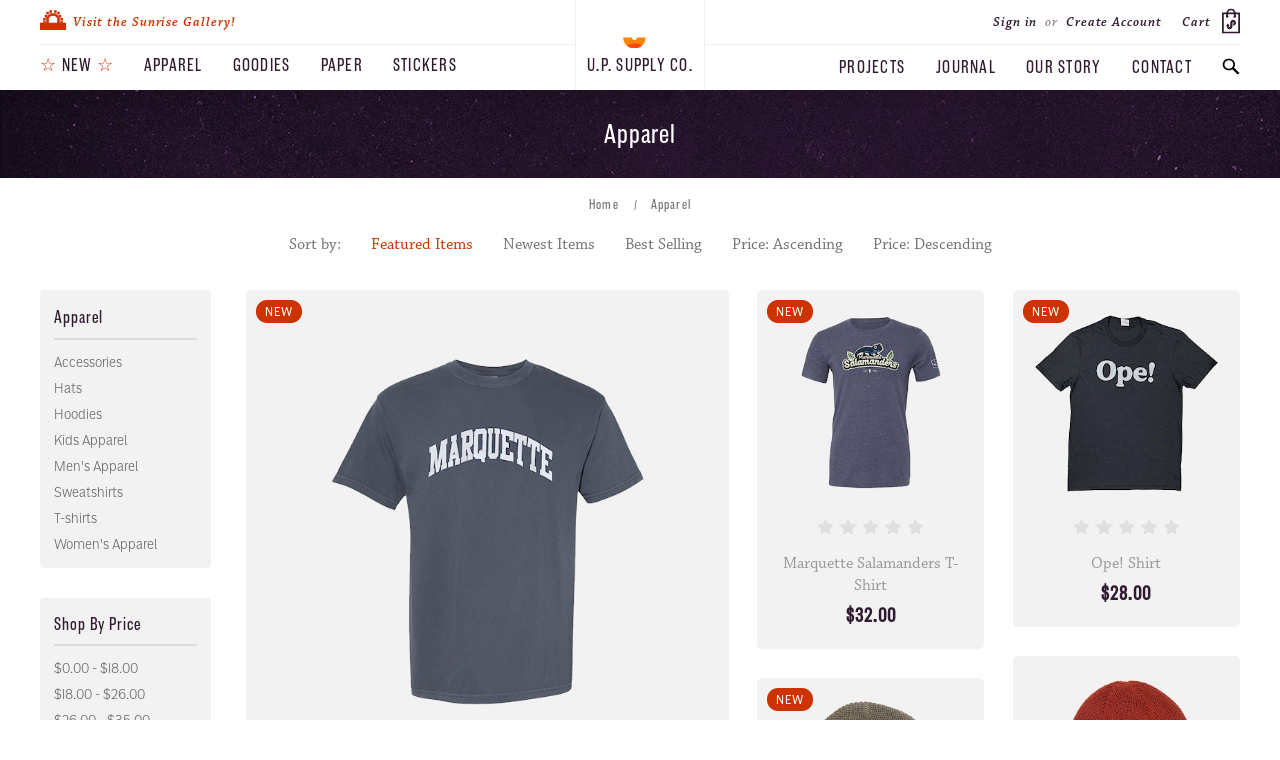

--- FILE ---
content_type: text/html; charset=UTF-8
request_url: https://shop.upsupply.co/apparel?price_min=28&price_max=35&sort=featured
body_size: 19746
content:


<!DOCTYPE html>
<html class="no-js" lang="en">
    <head>
        <title>Upper Peninsula Apparel • Tees, Sweatshirts, Hoodies, and More</title>
        

        <meta property="og:image:width" content="1200">
        <meta property="og:image:height" content="630">

            <meta property="og:image" content="https://upsco.imgix.net/upsco/product/collections/23.jpg?fit=crop&fm=jpg&h=630&q=100&w=1200&zasdf4sz" />

        <meta name="twitter:site" content="@upsupplyco">
        <meta name="twitter:creator" content="@upsupplyco">
        <meta name="twitter:card" content="summary_large_image">

        <meta property="og:title" content="Upper Peninsula Apparel • Tees, Sweatshirts, Hoodies, and More" />

        
        

        <link rel="apple-touch-icon" sizes="180x180" href="https://upsco.imgix.net/upsco/overlays/brand.ai?page=15&amp;fm=png32&amp;w=180">
        <link rel="icon" type="image/png" sizes="32x32" href="https://upsco.imgix.net/upsco/overlays/brand.ai?page=15&amp;fm=png32&amp;w=32">
        <link rel="icon" type="image/png" sizes="16x16" href="https://upsco.imgix.net/upsco/overlays/brand.ai?page=15&amp;fm=png32&amp;w=16">
        <link rel="manifest" href="https://upsupply.co/favicons/red/manifest.json">
        <link rel="mask-icon" href="https://upsupply.co/favicons/red/safari-pinned-tab.svg" color="#cc3300">
        <link rel="dns-prefetch" href="https://upsco.imgix.net">
        <meta name="theme-color" content="#ffffff">
        <meta name="viewport" content="width=device-width, initial-scale=1, maximum-scale=1">

        <link data-stencil-stylesheet href="https://cdn11.bigcommerce.com/s-o6f6x1ofij/stencil/f45fff70-9cac-013a-84f3-12a5b6f97fb2/e/40426e40-cd75-013e-89a9-7e823c6b477a/css/theme-03bdc0d0-9cad-013a-4e48-06d273e54258.css" rel="stylesheet">
        <link rel="stylesheet" href="//upsupply.co/css/main.min.css">
        <link rel="stylesheet" href="//use.typekit.net/lzq0cpt.css">

        <script src="https://cdn11.bigcommerce.com/s-o6f6x1ofij/stencil/f45fff70-9cac-013a-84f3-12a5b6f97fb2/e/40426e40-cd75-013e-89a9-7e823c6b477a/modernizr-custom.js"></script>

        <!-- Start Tracking Code for analytics_facebook -->

<script>
!function(f,b,e,v,n,t,s){if(f.fbq)return;n=f.fbq=function(){n.callMethod?n.callMethod.apply(n,arguments):n.queue.push(arguments)};if(!f._fbq)f._fbq=n;n.push=n;n.loaded=!0;n.version='2.0';n.queue=[];t=b.createElement(e);t.async=!0;t.src=v;s=b.getElementsByTagName(e)[0];s.parentNode.insertBefore(t,s)}(window,document,'script','https://connect.facebook.net/en_US/fbevents.js');

fbq('set', 'autoConfig', 'false', '2010142129266380');
fbq('dataProcessingOptions', ['LDU'], 0, 0);
fbq('init', '2010142129266380', {"external_id":"d839d1b9-300b-4cf7-89d1-ddfdd2d34fd6"});
fbq('set', 'agent', 'bigcommerce', '2010142129266380');

function trackEvents() {
    var pathName = window.location.pathname;

    fbq('track', 'PageView', {}, "");

    // Search events start -- only fire if the shopper lands on the /search.php page
    if (pathName.indexOf('/search.php') === 0 && getUrlParameter('search_query')) {
        fbq('track', 'Search', {
            content_type: 'product_group',
            content_ids: [],
            search_string: getUrlParameter('search_query')
        });
    }
    // Search events end

    // Wishlist events start -- only fire if the shopper attempts to add an item to their wishlist
    if (pathName.indexOf('/wishlist.php') === 0 && getUrlParameter('added_product_id')) {
        fbq('track', 'AddToWishlist', {
            content_type: 'product_group',
            content_ids: []
        });
    }
    // Wishlist events end

    // Lead events start -- only fire if the shopper subscribes to newsletter
    if (pathName.indexOf('/subscribe.php') === 0 && getUrlParameter('result') === 'success') {
        fbq('track', 'Lead', {});
    }
    // Lead events end

    // Registration events start -- only fire if the shopper registers an account
    if (pathName.indexOf('/login.php') === 0 && getUrlParameter('action') === 'account_created') {
        fbq('track', 'CompleteRegistration', {}, "");
    }
    // Registration events end

    

    function getUrlParameter(name) {
        var cleanName = name.replace(/[\[]/, '\[').replace(/[\]]/, '\]');
        var regex = new RegExp('[\?&]' + cleanName + '=([^&#]*)');
        var results = regex.exec(window.location.search);
        return results === null ? '' : decodeURIComponent(results[1].replace(/\+/g, ' '));
    }
}

if (window.addEventListener) {
    window.addEventListener("load", trackEvents, false)
}
</script>
<noscript><img height="1" width="1" style="display:none" alt="null" src="https://www.facebook.com/tr?id=2010142129266380&ev=PageView&noscript=1&a=plbigcommerce1.2&eid="/></noscript>

<!-- End Tracking Code for analytics_facebook -->

<!-- Start Tracking Code for analytics_googleanalytics -->

<script>
    (function(i,s,o,g,r,a,m){i['GoogleAnalyticsObject']=r;i[r]=i[r]||function(){
    (i[r].q=i[r].q||[]).push(arguments)},i[r].l=1*new Date();a=s.createElement(o),
    m=s.getElementsByTagName(o)[0];a.async=1;a.src=g;m.parentNode.insertBefore(a,m)
    })(window,document,'script','//www.google-analytics.com/analytics.js','ga');

    ga('create', 'UA-2968554-5', 'upsupply.co');
    ga('require', 'GTM-KRJX3JJ'); // Google Optimize
    ga('send', 'pageview');
    ga('require', 'ecommerce', 'ecommerce.js');

    function trackEcommerce() {
    this._addTrans = addTrans;
    this._addItem = addItems;
    this._trackTrans = trackTrans;
    }
    function addTrans(orderID,store,total,tax,shipping,city,state,country) {
    ga('ecommerce:addTransaction', {
        'id': orderID,
        'affiliation': store,
        'revenue': total,
        'tax': tax,
        'shipping': shipping,
        'city': city,
        'state': state,
        'country': country
    });
    }
    function addItems(orderID,sku,product,variation,price,qty) {
    ga('ecommerce:addItem', {
        'id': orderID,
        'sku': sku,
        'name': product,
        'category': variation,
        'price': price,
        'quantity': qty
    });
    }
    function trackTrans() {
        ga('ecommerce:send');
    }
    var pageTracker = new trackEcommerce();
</script>

        <!-- Global site tag (gtag.js) - Google AdWords: 1070712203 -->
        <script async src="https://www.googletagmanager.com/gtag/js?id=AW-1070712203"></script>
        <script>
          window.dataLayer = window.dataLayer || [];
          function gtag(){dataLayer.push(arguments);}
          gtag('js', new Date());

          gtag('config', 'AW-1070712203');
        </script>

<script src="https://chimpstatic.com/mcjs-connected/js/users/c74d370a91a1b979ac86c29a6/522c4fd4bdb1638c24ec15d09.js"></script>
<script src="https://conduit.mailchimpapp.com/js/stores/o6f6x1ofij/conduit.js"></script>

<!-- Twitter universal website tag code -->
<script>
!function(e,t,n,s,u,a){e.twq||(s=e.twq=function(){s.exe?s.exe.apply(s,arguments):s.queue.push(arguments);
},s.version='1.1',s.queue=[],u=t.createElement(n),u.async=!0,u.src='//static.ads-twitter.com/uwt.js',
a=t.getElementsByTagName(n)[0],a.parentNode.insertBefore(u,a))}(window,document,'script');
// Insert Twitter Pixel ID and Standard Event data below
twq('init','nyrxf');
twq('track','PageView');
</script>
<!-- End Twitter universal website tag code -->

<!-- End Tracking Code for analytics_googleanalytics -->


<script type="text/javascript" src="https://checkout-sdk.bigcommerce.com/v1/loader.js" defer></script>
<script type="text/javascript">
fbq('track', 'ViewCategory', {"content_ids":["443","410","418","360","358"],"content_type":"product_group","content_category":"Apparel"});
</script>
<script type="text/javascript">
var BCData = {};
</script>

<script nonce="">
(function () {
    var xmlHttp = new XMLHttpRequest();

    xmlHttp.open('POST', 'https://bes.gcp.data.bigcommerce.com/nobot');
    xmlHttp.setRequestHeader('Content-Type', 'application/json');
    xmlHttp.send('{"store_id":"999670872","timezone_offset":"-4.0","timestamp":"2026-01-27T13:14:49.70034500Z","visit_id":"cfa82988-a4fe-48f4-95ae-e35a33a78971","channel_id":1}');
})();
</script>

        

        
        
        
        
        <!-- snippet location htmlhead -->

        <script type="application/ld+json">
        {
          "@context": "http://schema.org",
          "@type": "Organization",
          "name": "Upper Peninsula Supply Co.",
          "url": "https://upsupply.co",
          "sameAs": [
            "http://www.facebook.com/upsupplyco",
            "http://www.twitter.com/upsupplyco",
            "http://www.instagram.com/upsupplyco"
          ]
        }
        </script>

    </head>
    <body class="bc page-category  isWhite">
        <!-- snippet location header -->
        <div class="icons-svg-sprite"><svg xmlns="http://www.w3.org/2000/svg"><symbol viewBox="0 0 24 24" id="icon-add"><path d="M19 13h-6v6h-2v-6H5v-2h6V5h2v6h6v2z"/></symbol><symbol viewBox="0 0 36 36" id="icon-arrow-down"> <path d="M16.5 6v18.26l-8.38-8.38-2.12 2.12 12 12 12-12-2.12-2.12-8.38 8.38v-18.26h-3z"/> </symbol><symbol viewBox="0 0 12 8" id="icon-chevron-down"><path d="M6 6.174l5.313-4.96.23-.214.457.427-.23.214-5.51 5.146L6.03 7 6 6.972 5.97 7l-.23-.214L.23 1.64 0 1.428.458 1l.23.214L6 6.174z" stroke-linecap="square" fill-rule="evenodd"/></symbol><symbol viewBox="0 0 24 24" id="icon-chevron-left"><path d="M15.41 7.41L14 6l-6 6 6 6 1.41-1.41L10.83 12z"/></symbol><symbol viewBox="0 0 24 24" id="icon-chevron-right"><path d="M10 6L8.59 7.41 13.17 12l-4.58 4.59L10 18l6-6z"/></symbol><symbol viewBox="0 0 24 24" id="icon-close"><path d="M19 6.41L17.59 5 12 10.59 6.41 5 5 6.41 10.59 12 5 17.59 6.41 19 12 13.41 17.59 19 19 17.59 13.41 12z"/></symbol><symbol viewBox="0 0 28 28" id="icon-envelope"> <path d="M0 23.5v-12.406q0.688 0.766 1.578 1.359 5.656 3.844 7.766 5.391 0.891 0.656 1.445 1.023t1.477 0.75 1.719 0.383h0.031q0.797 0 1.719-0.383t1.477-0.75 1.445-1.023q2.656-1.922 7.781-5.391 0.891-0.609 1.563-1.359v12.406q0 1.031-0.734 1.766t-1.766 0.734h-23q-1.031 0-1.766-0.734t-0.734-1.766zM0 6.844q0-1.219 0.648-2.031t1.852-0.812h23q1.016 0 1.758 0.734t0.742 1.766q0 1.234-0.766 2.359t-1.906 1.922q-5.875 4.078-7.313 5.078-0.156 0.109-0.664 0.477t-0.844 0.594-0.812 0.508-0.898 0.422-0.781 0.141h-0.031q-0.359 0-0.781-0.141t-0.898-0.422-0.812-0.508-0.844-0.594-0.664-0.477q-1.422-1-4.094-2.852t-3.203-2.227q-0.969-0.656-1.828-1.805t-0.859-2.133z"/> </symbol><symbol viewBox="0 0 32 32" id="icon-facebook"> <path d="M2.428 0.41c-0.936 0-1.695 0.753-1.695 1.682v27.112c0 0.929 0.759 1.682 1.695 1.682h14.709v-11.802h-4.002v-4.599h4.002v-3.392c0-3.936 2.423-6.080 5.961-6.080 1.695 0 3.152 0.125 3.576 0.181v4.114l-2.454 0.001c-1.924 0-2.297 0.907-2.297 2.239v2.937h4.59l-0.598 4.599h-3.992v11.802h7.826c0.936 0 1.695-0.753 1.695-1.682v-27.112c0-0.929-0.759-1.682-1.695-1.682h-27.321z"/> </symbol><symbol viewBox="0 0 32 32" id="icon-instagram"> <path d="M25.522709,13.5369502 C25.7256898,14.3248434 25.8455558,15.1480745 25.8455558,15.9992932 C25.8455558,21.4379334 21.4376507,25.8455558 15.9998586,25.8455558 C10.5623493,25.8455558 6.15416148,21.4379334 6.15416148,15.9992932 C6.15416148,15.1480745 6.27459295,14.3248434 6.4775737,13.5369502 L3.6915357,13.5369502 L3.6915357,27.0764447 C3.6915357,27.7552145 4.24280653,28.3062027 4.92355534,28.3062027 L27.0764447,28.3062027 C27.7571935,28.3062027 28.3084643,27.7552145 28.3084643,27.0764447 L28.3084643,13.5369502 L25.522709,13.5369502 Z M27.0764447,3.6915357 L23.384909,3.6915357 C22.7050083,3.6915357 22.1543028,4.24280653 22.1543028,4.92214183 L22.1543028,8.61509104 C22.1543028,9.29442633 22.7050083,9.84569717 23.384909,9.84569717 L27.0764447,9.84569717 C27.7571935,9.84569717 28.3084643,9.29442633 28.3084643,8.61509104 L28.3084643,4.92214183 C28.3084643,4.24280653 27.7571935,3.6915357 27.0764447,3.6915357 Z M9.84597988,15.9992932 C9.84597988,19.3976659 12.6009206,22.1537374 15.9998586,22.1537374 C19.3987967,22.1537374 22.1543028,19.3976659 22.1543028,15.9992932 C22.1543028,12.6003551 19.3987967,9.84569717 15.9998586,9.84569717 C12.6009206,9.84569717 9.84597988,12.6003551 9.84597988,15.9992932 Z M3.6915357,31.9997173 C1.65296441,31.9997173 0,30.3461875 0,28.3062027 L0,3.6915357 C0,1.6526817 1.65296441,0 3.6915357,0 L28.3084643,0 C30.3473183,0 32,1.6526817 32,3.6915357 L32,28.3062027 C32,30.3461875 30.3473183,31.9997173 28.3084643,31.9997173 L3.6915357,31.9997173 Z" id="instagram-Imported-Layers" sketch:type="MSShapeGroup"/> </symbol><symbol viewBox="0 0 24 24" id="icon-keyboard-arrow-down"><path d="M7.41 7.84L12 12.42l4.59-4.58L18 9.25l-6 6-6-6z"/></symbol><symbol viewBox="0 0 24 24" id="icon-keyboard-arrow-up"><path d="M7.41 15.41L12 10.83l4.59 4.58L18 14l-6-6-6 6z"/></symbol><symbol viewBox="0 0 135.4 163.7" id="icon-lock"> <path d="M12.5,64.5h110.4c6.9,0,12.5,5.6,12.5,12.5v74.2c0,6.9-5.6,12.5-12.5,12.5H12.5c-6.9,0-12.5-5.6-12.5-12.5V77
	C0,70.1,5.6,64.5,12.5,64.5L12.5,64.5z M74,116c7.8-4.2,11.1-9.2,11.4-13.1c1.9-21-36.1-21.5-35.5,0c0.1,3.9,3,8.7,10.1,13.1
	c-2,9.5-3.1,15.3-3.1,25.1c6.8,0,13.6,0,20.4,0C77.4,131.2,76,125.5,74,116L74,116z M91.2,55.5c0.2-44.6-47-44.4-47,0.8
	c-7.8,0-15.7,0-23.5,0c0-74.8,94.1-75,94.1-0.8C106.9,55.5,114.7,55.5,91.2,55.5z"/> </symbol><symbol viewBox="0 0 26 26" id="icon-logo-small"><path d="M17.647 12.125h-3.323c-.11 0-.197.087-.197.194v2.327c0 .107.087.193.197.193h3.323c.95 0 1.542-.524 1.542-1.357 0-.795-.594-1.358-1.543-1.358zm-2.62-2.423h3.233c2.51 0 3.988 1.57 3.988 3.296 0 1.35-.915 2.345-1.885 2.78-.155.07-.15.283.01.346 1.128.443 1.94 1.623 1.94 3 0 1.96-1.305 3.512-3.837 3.512h-6.96c-.11 0-.197-.087-.197-.194v-9.03L.237 24.49c-.51.508-.148 1.378.57 1.378h24.254c.446 0 .808-.362.808-.808V.81c0-.72-.87-1.08-1.38-.572L15.03 9.702zm-.703 7.562c-.11 0-.197.087-.197.194v2.56c0 .106.087.193.197.193h3.44c1.05 0 1.682-.542 1.682-1.472 0-.815-.593-1.474-1.68-1.474h-3.442z" fill="#FFF" fill-rule="evenodd"/></symbol><symbol viewBox="0 0 26 28" id="icon-print"> <path d="M0 21.5v-6.5q0-1.234 0.883-2.117t2.117-0.883h1v-8.5q0-0.625 0.438-1.062t1.062-0.438h10.5q0.625 0 1.375 0.313t1.188 0.75l2.375 2.375q0.438 0.438 0.75 1.188t0.313 1.375v4h1q1.234 0 2.117 0.883t0.883 2.117v6.5q0 0.203-0.148 0.352t-0.352 0.148h-3.5v2.5q0 0.625-0.438 1.062t-1.062 0.438h-15q-0.625 0-1.062-0.438t-0.438-1.062v-2.5h-3.5q-0.203 0-0.352-0.148t-0.148-0.352zM6 24h14v-4h-14v4zM6 14h14v-6h-2.5q-0.625 0-1.062-0.438t-0.438-1.062v-2.5h-10v10zM22 15q0 0.406 0.297 0.703t0.703 0.297 0.703-0.297 0.297-0.703-0.297-0.703-0.703-0.297-0.703 0.297-0.297 0.703z"/> </symbol><symbol viewBox="0 0 24 24" id="icon-remove"><path d="M19 13H5v-2h14v2z"/></symbol><symbol viewBox="0 0 32 32" id="icon-rss"> <path d="M-0.465347858,2.01048219 C-0.465347858,2.01048219 28.7009958,0.574406533 31,31.3201126 L25.1092027,31.3201126 C25.1092027,31.3201126 26.2597741,8.90749482 -0.465347858,6.89506416 L-0.465347858,2.01048219 L-0.465347858,2.01048219 Z M-0.465347858,12.2127144 C-0.465347858,12.2127144 16.6328276,11.6363594 19.9369779,31.3201126 L14.0472499,31.3201126 C14.0472499,31.3201126 13.3297467,19.6839434 -0.465347858,17.0940884 L-0.465347858,12.2127144 L-0.465347858,12.2127144 Z M2.73614917,25.0304648 C4.79776783,25.0304648 6.47229834,26.7007181 6.47229834,28.766614 C6.47229834,30.8282326 4.79776783,32.5016938 2.73614917,32.5016938 C0.6723919,32.5016938 -1,30.8293019 -1,28.766614 C-1,26.7017874 0.6723919,25.0304648 2.73614917,25.0304648 Z" id="rss-Shape"/> </symbol><symbol viewBox="0 0 26 28" id="icon-star"> <path d="M0 10.109q0-0.578 0.875-0.719l7.844-1.141 3.516-7.109q0.297-0.641 0.766-0.641t0.766 0.641l3.516 7.109 7.844 1.141q0.875 0.141 0.875 0.719 0 0.344-0.406 0.75l-5.672 5.531 1.344 7.812q0.016 0.109 0.016 0.313 0 0.328-0.164 0.555t-0.477 0.227q-0.297 0-0.625-0.187l-7.016-3.687-7.016 3.687q-0.344 0.187-0.625 0.187-0.328 0-0.492-0.227t-0.164-0.555q0-0.094 0.031-0.313l1.344-7.812-5.688-5.531q-0.391-0.422-0.391-0.75z"/> </symbol><symbol viewBox="0 0 43 32" id="icon-twitter"> <path d="M36.575 5.229c1.756-0.952 3.105-2.46 3.74-4.257-1.644 0.882-3.464 1.522-5.402 1.867-1.551-1.495-3.762-2.429-6.209-2.429-4.697 0-8.506 3.445-8.506 7.694 0 0.603 0.075 1.19 0.22 1.753-7.069-0.321-13.337-3.384-17.532-8.039-0.732 1.136-1.152 2.458-1.152 3.868 0 2.669 1.502 5.024 3.784 6.404-1.394-0.040-2.706-0.386-3.853-0.962-0.001 0.032-0.001 0.064-0.001 0.097 0 3.728 2.932 6.837 6.823 7.544-0.714 0.176-1.465 0.27-2.241 0.27-0.548 0-1.081-0.048-1.6-0.138 1.083 3.057 4.224 5.281 7.946 5.343-2.911 2.064-6.579 3.294-10.564 3.294-0.687 0-1.364-0.036-2.029-0.108 3.764 2.183 8.235 3.457 13.039 3.457 15.646 0 24.202-11.724 24.202-21.891 0-0.334-0.008-0.665-0.025-0.995 1.662-1.085 3.104-2.439 4.244-3.982-1.525 0.612-3.165 1.025-4.885 1.211z"/> </symbol></svg>
</div>


        <header class="top headroom onTop">
		<nav class="nav-myles">
			<div class="left">
				<div class="top">
                    <div class="hamburger">
                        <span>Menu <span class="close"></span></span>
                    </div>


                    <p class="message message--desktop message--open">
                        <a href="https://upsupply.co/store" data-no-instant></a>
                    </p>

                    <p class="message message--mobile message--open">
                        <a href="https://upsupply.co/store" data-no-instant></a>
                    </p>

				</div>
				<div class="bottom">
                    <ul class="primary">
                        <li>
                            <a href="https://shop.upsupply.co/new"><span style="color:#cc3300">☆</span> New <span style="color:#cc3300">☆</span></a>
                        </li>
                        <li>
                            <a href="https://shop.upsupply.co/apparel">Apparel</a>
                        </li>
                        <li>
                            <a href="https://shop.upsupply.co/goodies">Goodies</a>
                        </li>
                        <li>
                            <a href="https://shop.upsupply.co/paper-goods">Paper</a>
                        </li>
                        <li>
                            <a href="https://shop.upsupply.co/stickers">Stickers</a>
                        </li>
                    </ul>
                </div>
			</div> 
            <a class="center center--logo" href="/">
                <div class="top"></div>
                <div class="bottom"><span class="text">U.P. Supply Co.</span></div>


                <div class="logo">
                     <img src="https://upsco.imgix.net/upsco/overlays/brand.ai?page=15&fm=png32&w=120" alt="Upper Peninsula Supply Co." class="png">
                </div>

            </a>
			<div class="right">
				<div class="top">
                    <ul class="primary navUser-section navUser-section--alt">





    <li class="navUser-item navUser-item--account">
        <a class="navUser-action" href="/login.php">Sign in</a>
            <span class="navUser-or">or</span> <a class="navUser-action" href="/login.php?action=create_account">Create Account</a>
    </li>


    <li class="navUser-item navUser-item--cart">
        <a
            class="navUser-action"
            data-cart-preview
            data-dropdown="cart-preview-dropdown"
            data-options="align:right"
            data-no-instant
            href="/cart.php">
            <span class="navUser-item-cartLabel ">
                Cart

                <span class="svg-cart-holder">
                    <svg class="svg-cart" xmlns="http://www.w3.org/2000/svg" viewBox="0 0 21 28.6">
                        <path class="path-bag" stroke-width="2" stroke-miterlimit="10" d="M1 5.6h19v22H1z"/>
                        <path class="path-handle" stroke-width="2" stroke-miterlimit="10" d="M6.1 9.2V5.6S6.1 1 10.5 1s4.4 4.6 4.4 4.6v3.6"/>
                        <circle class="path-handle-hole" cx="6.1" cy="9.1" r="1.5"/>
                        <circle class="path-handle-hole" cx="14.9" cy="9.1" r="1.5"/>
                        <path class="path-logo" d="M12.9 13c-1.8 0-3.3 1.5-3.3 3.3v4.1c0 .4-.3.8-.8.8-.4 0-.8-.3-.8-.8v-.8h.8l-2-2.6-2 2.6h.8v.8c0 1.8 1.5 3.3 3.3 3.3 1.8 0 3.3-1.5 3.3-3.3v-4.1c0-.4.3-.8.8-.8.4 0 .8.3.8.8 0 .4-.3.8-.8.8v2.6c1.8 0 3.3-1.5 3.3-3.3 0-1.9-1.5-3.4-3.4-3.4z"/>
                        <text text-anchor="middle" transform="matrix(1 0 0 1 10.3324 22.1758)">0</text>
                    </svg>
                </span>

            </span>
            <!-- <span class="countPill cart-quantity">0</span> -->
        </a>

        <div class="dropdown-menu" id="cart-preview-dropdown" data-dropdown-content aria-hidden="true"></div>
    </li>

    <li class="searchButton">
        <svg class="svg-icon-search" xmlns="http://www.w3.org/2000/svg" viewBox="0 0 108 107.8">
            <path d="M103.3 93.1L72.1 61.8c4.1-6.1 6.2-13.2 6.2-20.6 0-9.9-3.9-19.3-10.9-26.3S51.1 4 41.2 4 21.9 7.9 14.9 14.9 4 31.2 4 41.1s3.9 19.3 10.9 26.3 16.3 10.9 26.3 10.9c7.5 0 14.7-2.2 20.8-6.4l31.3 31.3c1.1 1.1 3 .8 4.3-.5l5.3-5.3c1.3-1.3 1.5-3.3.4-4.3zM41.2 68.2c-14.9 0-27.1-12.1-27.1-27.1S26.3 14 41.2 14s27.1 12.2 27.1 27.1-12.2 27.1-27.1 27.1z"></path>
        </svg>
    </li>

</ul>
				</div>
				<div class="bottom">
					<ul class="primary">

						<li>
							<a href="https://upsupply.co/projects">Projects</a>
						</li>
						<li>
							<a href="https://upsupply.co/journal">Journal</a>
						</li>
						<li>
                            <a href="https://upsupply.co/about">Our Story</a>
						</li>
                        <li>
                            <a href="https://upsupply.co/contact">Contact</a>
                        </li>
                        <li class="searchButton">
                            <svg class="svg-icon-search" xmlns="http://www.w3.org/2000/svg" viewBox="0 0 108 107.8">
                                <path d="M103.3 93.1L72.1 61.8c4.1-6.1 6.2-13.2 6.2-20.6 0-9.9-3.9-19.3-10.9-26.3S51.1 4 41.2 4 21.9 7.9 14.9 14.9 4 31.2 4 41.1s3.9 19.3 10.9 26.3 16.3 10.9 26.3 10.9c7.5 0 14.7-2.2 20.8-6.4l31.3 31.3c1.1 1.1 3 .8 4.3-.5l5.3-5.3c1.3-1.3 1.5-3.3.4-4.3zM41.2 68.2c-14.9 0-27.1-12.1-27.1-27.1S26.3 14 41.2 14s27.1 12.2 27.1 27.1-12.2 27.1-27.1 27.1z"></path>
                            </svg>
                        </li>
					</ul>
				</div>
			</div>
		</nav>
		<nav class="nav-mobile">
    <ul class="primary">
        <li>
            <ul class="small">
                <li>
                    <p class="message message--desktop message--open" style="padding: 3px 0">
                        <a href="https://upsupply.co/store" data-no-instant></a>
                    </p>
                </li>
            </ul>
        </li>
        <li>
            <ul class="small navUser-section navUser-section--alt">

                <li class="navUser-item navUser-item--account">
                    <a class="navUser-action" href="/login.php">Sign in</a>
                        <span class="navUser-or">or</span> <a class="navUser-action" href="/login.php?action=create_account">Create Account</a>
                </li>

            </ul>
        </li>
        <li class="nf"> 
            <ul class="shop">
                <li>
                    <a href="https://shop.upsupply.co/new"><span><span style="color:#cc3300">☆</span> New <span style="color:#cc3300">☆</span></span></a>
                </li>
                <li>
                    <a href="https://shop.upsupply.co/apparel"><span>Apparel</span></a>
                </li>
                <li>
                    <a href="https://shop.upsupply.co/goodies"><span>Goodies</span></a>
                </li>
                <li>
                    <a href="https://shop.upsupply.co/paper-goods"><span>Paper</span></a>
                </li>
                <li>
                    <a href="https://shop.upsupply.co/stickers"><span>Stickers</span></a>
                </li>
                <li>
                    <a href="https://shop.upsupply.co/maps"><span>Maps</span></a>
                </li>
            </ul>
        </li>
        <li>
            <ul class="small quad">
                <li><a href="https://upsupply.co/journal">Journal</a></li>
                <li><a href="https://upsupply.co/projects">Projects</a></li>
                <li><a href="https://upsupply.co/about">Our Story</a></li>
                <li><a href="https://upsupply.co/contact">Contact</a></li>
            </ul>
        </li>
        <li><ul class="social">
    <li class="hasIcon">
        <a class="facebook" href="http://facebook.com/upsupplyco"><svg class="icon-facebook" viewbox="0 0 512 512">
        <path d="M211.9 197.4h-36.7v59.9h36.7V433.1h70.5V256.5h49.2l5.2-59.1h-54.4c0 0 0-22.1 0-33.7 0-13.9 2.8-19.5 16.3-19.5 10.9 0 38.2 0 38.2 0V82.9c0 0-40.2 0-48.8 0 -52.5 0-76.1 23.1-76.1 67.3C211.9 188.8 211.9 197.4 211.9 197.4z"></path></svg></a>
    </li>
    <li class="hasIcon">
        <a class="instagram" href="http://instagram.com/upsupplyco"><svg class="icon-instagram" viewbox="0 0 512 512">
        <g>
            <path d="M256 109.3c47.8 0 53.4 0.2 72.3 1 17.4 0.8 26.9 3.7 33.2 6.2 8.4 3.2 14.3 7.1 20.6 13.4 6.3 6.3 10.1 12.2 13.4 20.6 2.5 6.3 5.4 15.8 6.2 33.2 0.9 18.9 1 24.5 1 72.3s-0.2 53.4-1 72.3c-0.8 17.4-3.7 26.9-6.2 33.2 -3.2 8.4-7.1 14.3-13.4 20.6 -6.3 6.3-12.2 10.1-20.6 13.4 -6.3 2.5-15.8 5.4-33.2 6.2 -18.9 0.9-24.5 1-72.3 1s-53.4-0.2-72.3-1c-17.4-0.8-26.9-3.7-33.2-6.2 -8.4-3.2-14.3-7.1-20.6-13.4 -6.3-6.3-10.1-12.2-13.4-20.6 -2.5-6.3-5.4-15.8-6.2-33.2 -0.9-18.9-1-24.5-1-72.3s0.2-53.4 1-72.3c0.8-17.4 3.7-26.9 6.2-33.2 3.2-8.4 7.1-14.3 13.4-20.6 6.3-6.3 12.2-10.1 20.6-13.4 6.3-2.5 15.8-5.4 33.2-6.2C202.6 109.5 208.2 109.3 256 109.3M256 77.1c-48.6 0-54.7 0.2-73.8 1.1 -19 0.9-32.1 3.9-43.4 8.3 -11.8 4.6-21.7 10.7-31.7 20.6 -9.9 9.9-16.1 19.9-20.6 31.7 -4.4 11.4-7.4 24.4-8.3 43.4 -0.9 19.1-1.1 25.2-1.1 73.8 0 48.6 0.2 54.7 1.1 73.8 0.9 19 3.9 32.1 8.3 43.4 4.6 11.8 10.7 21.7 20.6 31.7 9.9 9.9 19.9 16.1 31.7 20.6 11.4 4.4 24.4 7.4 43.4 8.3 19.1 0.9 25.2 1.1 73.8 1.1s54.7-0.2 73.8-1.1c19-0.9 32.1-3.9 43.4-8.3 11.8-4.6 21.7-10.7 31.7-20.6 9.9-9.9 16.1-19.9 20.6-31.7 4.4-11.4 7.4-24.4 8.3-43.4 0.9-19.1 1.1-25.2 1.1-73.8s-0.2-54.7-1.1-73.8c-0.9-19-3.9-32.1-8.3-43.4 -4.6-11.8-10.7-21.7-20.6-31.7 -9.9-9.9-19.9-16.1-31.7-20.6 -11.4-4.4-24.4-7.4-43.4-8.3C310.7 77.3 304.6 77.1 256 77.1L256 77.1z"></path>
            <path d="M256 164.1c-50.7 0-91.9 41.1-91.9 91.9s41.1 91.9 91.9 91.9 91.9-41.1 91.9-91.9S306.7 164.1 256 164.1zM256 315.6c-32.9 0-59.6-26.7-59.6-59.6s26.7-59.6 59.6-59.6 59.6 26.7 59.6 59.6S288.9 315.6 256 315.6z"></path>
            <circle cx="351.5" cy="160.5" r="21.5"></circle>
        </g></svg></a>
    </li>
    <li class="hasIcon">
        <a class="twitter" href="http://twitter.com/upsupplyco"><svg class="icon-twitter" viewbox="0 0 512 512">
        <path d="M419.6 168.6c-11.7 5.2-24.2 8.7-37.4 10.2 13.4-8.1 23.8-20.8 28.6-36 -12.6 7.5-26.5 12.9-41.3 15.8 -11.9-12.6-28.8-20.6-47.5-20.6 -42 0-72.9 39.2-63.4 79.9 -54.1-2.7-102.1-28.6-134.2-68 -17 29.2-8.8 67.5 20.1 86.9 -10.7-0.3-20.7-3.3-29.5-8.1 -0.7 30.2 20.9 58.4 52.2 64.6 -9.2 2.5-19.2 3.1-29.4 1.1 8.3 25.9 32.3 44.7 60.8 45.2 -27.4 21.4-61.8 31-96.4 27 28.8 18.5 63 29.2 99.8 29.2 120.8 0 189.1-102.1 185-193.6C399.9 193.1 410.9 181.7 419.6 168.6z"></path></svg></a>
    </li>
    <li class="tag"><a href="http://906.life" class="nineohsix">#906Life</a></li>
</ul>
</li>
    </ul>
</nav>
	</header>
    <section class="search">
    <div class="container">
        <form id="formSearch" onsubmit="return false;">
            <div class="field">
                <input class="form-input" id="SearchString" name="SearchString" type="text" autocomplete="off" placeholder="Search anything...">
                <img src="https://upsupply.co/svg/loader-dots-no-logo.svg" />
            </div>
            <button type="submit" class="button button--primary">Search</button>
            <div class="type">
                <label><input type="checkbox" name="contentType[]" value="products" checked> Products</label>
                <label><input type="checkbox" name="contentType[]" value="journal"> Journal</label>
                <label><input type="checkbox" name="contentType[]" value="steez" > Steez</label>
            </div>
        </form>
        <div class="searchResults searchResults--products" style="display:none;">
            <div class="heading"></div>
            <div class="results"></div>
            <div class="message"></div>
        </div>
        <div class="searchResults searchResults--journal" style="display:none;">
            <div class="heading"></div>
            <div class="results"></div>
            <div class="message"></div>
        </div>
        <div class="searchResults searchResults--steez" style="display:none;">
            <div class="heading"></div>
            <div class="results"></div>
            <div class="message"></div>
        </div>
    </div>
</section>
        <div class="body">

     

        <div class="container">
            
<div class="bg-heading fluid-h" data-fluid='{"hue":260,"exp":-8, "rot":-180, "max-w":1640}' data-srcX="https://upsco.imgix.net/upsco/misc/styles/cyber-bg.jpg" data-src="https://upsco.imgix.net/upsco/textures/dust-brown.jpg">
    <h1>Apparel</h1>
</div>

<div class="hasAlert" style="display:none; margin-top:1em;">
    <div class="alertBox alertBox--info" style="border: 2px solid #00cc00; border-radius:6px; font-size:.9em;">
        <!-- <div class="alertBox-column alertBox-icon">
            <span class="icon" aria-hidden="true" style="width: 35px; margin-top: -10px; margin-left: -10px;">
                <a href="https://shop.upsupply.co"><img src="http://upsco.imgix.net/906day/graphics.ai?page=9&fm=png32&bri=-100&w=80"></a>
            </span>
        </div> -->
        <p class="alertBox-message" style="text-align:center; color:#00cc00; margin:auto;">
            <strong><a href="https://shop.upsupply.co/upper-peninsula-goods-and-merchandise?sort=featured" style="color:#00cc00; font-size:1.2em;">Cyber Week is here!</a></strong><br> Save 25% off on every order with CYBER at checkout. We're ready to ship. <a href="https://shop.upsupply.co/upper-peninsula-goods-and-merchandise?sort=featured" style="color:#00cc00;">Shop now</a>.
        </p>
    </div>
</div>

<ul class="breadcrumbs ">
        <li class="breadcrumb ">
                <a href="https://shop.upsupply.co/" class="breadcrumb-label">Home</a>
        </li>
        <li class="breadcrumb is-active">
                <a href="https://shop.upsupply.co/apparel" class="breadcrumb-label">Apparel</a>
        </li>
</ul>

<ul class="categoryList breadcrumbs">
    <li class="breadcrumb ">Browse by:</li>
    <li class="breadcrumb">
        <a class="breadcrumb-label" href="https://shop.upsupply.co/apparel/accessories" alt="Accessories" title="Accessories">Accessories</a>
    </li>
    <li class="breadcrumb">
        <a class="breadcrumb-label" href="https://shop.upsupply.co/hats" alt="Hats" title="Hats">Hats</a>
    </li>
    <li class="breadcrumb">
        <a class="breadcrumb-label" href="https://shop.upsupply.co/apparel/hoodies" alt="Hoodies" title="Hoodies">Hoodies</a>
    </li>
    <li class="breadcrumb">
        <a class="breadcrumb-label" href="https://shop.upsupply.co/apparel/kids-apparel" alt="Kids Apparel" title="Kids Apparel">Kids Apparel</a>
    </li>
    <li class="breadcrumb">
        <a class="breadcrumb-label" href="https://shop.upsupply.co/apparel/mens" alt="Men&#x27;s Apparel" title="Men&#x27;s Apparel">Men&#x27;s Apparel</a>
    </li>
    <li class="breadcrumb">
        <a class="breadcrumb-label" href="https://shop.upsupply.co/apparel/sweatshirts" alt="Sweatshirts" title="Sweatshirts">Sweatshirts</a>
    </li>
    <li class="breadcrumb">
        <a class="breadcrumb-label" href="https://shop.upsupply.co/apparel/t-shirts" alt="T-shirts" title="T-shirts">T-shirts</a>
    </li>
    <li class="breadcrumb">
        <a class="breadcrumb-label" href="https://shop.upsupply.co/apparel/womens" alt="Women&#x27;s Apparel" title="Women&#x27;s Apparel">Women&#x27;s Apparel</a>
    </li>
</ul>

<form class="actionBar actionBarFilter" method="get" data-sort-by>
    <fieldset class="form-fieldset actionBar-section">
    <div class="form-field">
        <label class="form-label" for="sort">Sort By:</label>
        <select class="form-select form-select--small" name="sort" id="sort">
            <option value="featured" selected>Featured Items</option>
            <option value="newest" >Newest Items</option>
            <option value="bestselling" >Best Selling</option>
            <option value="alphaasc" >A to Z</option>
            <option value="alphadesc" >Z to A</option>
            <option value="avgcustomerreview" >By Review</option>
            <option value="priceasc" >Price: Ascending</option>
            <option value="pricedesc" >Price: Descending</option>
        </select>
    </div>
</fieldset>

</form>

<ul class="actionBarList">
    <li>Sort by:</li>
    <li class="selected"><a href="?sort=featured">Featured Items</a></li>
    <li class=""><a href="?sort=newest">Newest Items</a></li>
    <li class=""><a href="?sort=bestselling">Best Selling</a></li>
    <li class=""><a href="?sort=priceasc">Price: Ascending</a></li>
    <li class=""><a href="?sort=pricedesc">Price: Descending</a></li>
</ul>

<!-- snippet location categories -->
<div class="page cat-23 hasSubcategories">
        <aside class="page-sidebar" id="faceted-search-container">
            <nav>
    <div class="sidebarBlock">
        <h4 class="sidebarBlock-heading">Apparel</h4>
        <ul class="navList">
            <li class="navList-item">
                <a class="navList-action" href="https://shop.upsupply.co/apparel/accessories" alt="Accessories" title="Accessories">Accessories</a>
            </li>
            <li class="navList-item">
                <a class="navList-action" href="https://shop.upsupply.co/hats" alt="Hats" title="Hats">Hats</a>
            </li>
            <li class="navList-item">
                <a class="navList-action" href="https://shop.upsupply.co/apparel/hoodies" alt="Hoodies" title="Hoodies">Hoodies</a>
            </li>
            <li class="navList-item">
                <a class="navList-action" href="https://shop.upsupply.co/apparel/kids-apparel" alt="Kids Apparel" title="Kids Apparel">Kids Apparel</a>
            </li>
            <li class="navList-item">
                <a class="navList-action" href="https://shop.upsupply.co/apparel/mens" alt="Men&#x27;s Apparel" title="Men&#x27;s Apparel">Men&#x27;s Apparel</a>
            </li>
            <li class="navList-item">
                <a class="navList-action" href="https://shop.upsupply.co/apparel/sweatshirts" alt="Sweatshirts" title="Sweatshirts">Sweatshirts</a>
            </li>
            <li class="navList-item">
                <a class="navList-action" href="https://shop.upsupply.co/apparel/t-shirts" alt="T-shirts" title="T-shirts">T-shirts</a>
            </li>
            <li class="navList-item">
                <a class="navList-action" href="https://shop.upsupply.co/apparel/womens" alt="Women&#x27;s Apparel" title="Women&#x27;s Apparel">Women&#x27;s Apparel</a>
            </li>
        </ul>
    </div>

            <div class="sidebarBlock">
        <h5 class="sidebarBlock-heading">Shop By Price</h5>
        <ul class="navList">
            <li class="navList-item">
                <a class="navList-action " href="https://shop.upsupply.co/apparel?price_min=0&amp;price_max=18&amp;sort=featured" alt="$0.00 - $18.00" title="$0.00 - $18.00">$0.00 - $18.00</a>
            </li>
            <li class="navList-item">
                <a class="navList-action " href="https://shop.upsupply.co/apparel?price_min=18&amp;price_max=26&amp;sort=featured" alt="$18.00 - $26.00" title="$18.00 - $26.00">$18.00 - $26.00</a>
            </li>
            <li class="navList-item">
                <a class="navList-action " href="https://shop.upsupply.co/apparel?price_min=26&amp;price_max=35&amp;sort=featured" alt="$26.00 - $35.00" title="$26.00 - $35.00">$26.00 - $35.00</a>
            </li>
            <li class="navList-item">
                <a class="navList-action " href="https://shop.upsupply.co/apparel?price_min=35&amp;price_max=43&amp;sort=featured" alt="$35.00 - $43.00" title="$35.00 - $43.00">$35.00 - $43.00</a>
            </li>
            <li class="navList-item">
                <a class="navList-action " href="https://shop.upsupply.co/apparel?price_min=43&amp;price_max=52&amp;sort=featured" alt="$43.00 - $52.00" title="$43.00 - $52.00">$43.00 - $52.00</a>
            </li>

        </ul>
    </div>
</nav>
        </aside>
    <main class="page-content" id="product-listing-container">
            
<form action="/compare" method='POST' data-product-compare>
        <ul class="productGrid masonry">
    <li class="grid-sizer"></li>
    <li class="gutter-sizer"></li>
    <li class="product productFirst">
        <article class="card  ">
    <a href="https://shop.upsupply.co/apparel/marquette-collegiate-tee-denim">

            <ul class="card-labels">
                    <li class="card-label--new">New</li>
            </ul>

        <figure class="card-figure">
                <div class="card-img-container">
                    <img class="card-image fluid fluid-gray" src="https://cdn11.bigcommerce.com/s-o6f6x1ofij/stencil/f45fff70-9cac-013a-84f3-12a5b6f97fb2/e/40426e40-cd75-013e-89a9-7e823c6b477a/img/loading.svg" data-fluid='{"usm":20, "q":90, "dpr":1.2}' data-src="https://upsco-shop.imgix.net/images/stencil/original/products/443/1154/marquette-collegiate-tee__44592.1764534712.png" alt="Marquette Collegiate Tee • Denim" title="Marquette Collegiate Tee • Denim">
                </div>
            <figcaption class="card-figcaption">
                <div class="card-figcaption-body">
                </div>
            </figcaption>
        </figure>
        <div class="card-body">
                <p class="card-text" data-test-info-type="productRating">
                    <span class="rating--small">
                                <span class="icon icon--ratingEmpty">
            <svg>
                <use xlink:href="#icon-star" />
            </svg>
        </span>
        <span class="icon icon--ratingEmpty">
            <svg>
                <use xlink:href="#icon-star" />
            </svg>
        </span>
        <span class="icon icon--ratingEmpty">
            <svg>
                <use xlink:href="#icon-star" />
            </svg>
        </span>
        <span class="icon icon--ratingEmpty">
            <svg>
                <use xlink:href="#icon-star" />
            </svg>
        </span>
        <span class="icon icon--ratingEmpty">
            <svg>
                <use xlink:href="#icon-star" />
            </svg>
        </span>
<!-- snippet location product_rating -->
                    </span>
                </p>
            <h4 class="card-title">
                    Marquette Collegiate Tee • Denim
            </h4>

            <div class="card-text" data-test-info-type="price">
                        

        <div class="price-section price-section--withoutTax "  >
                <!--<span data-product-rrp-without-tax class="price price--rrp">$44.00</span>-->

                <span data-product-price-without-tax class="price price--withoutTax">$28.00</span>
            

        </div>


            </div>
                    </div>
    </a>
</article>
    </li>
    <li class="product p-410">
        <article class="card  ">
    <a href="https://shop.upsupply.co/apparel/marquette-salamanders-tshirt">

            <ul class="card-labels">
                    <li class="card-label--new">New</li>
            </ul>

        <figure class="card-figure">
                <div class="card-img-container">
                    <img class="card-image fluid fluid-gray" src="https://cdn11.bigcommerce.com/s-o6f6x1ofij/stencil/f45fff70-9cac-013a-84f3-12a5b6f97fb2/e/40426e40-cd75-013e-89a9-7e823c6b477a/img/loading.svg" data-fluid='{"usm":20, "q":90, "dpr":1.2}' data-src="https://upsco-shop.imgix.net/images/stencil/original/products/410/1080/marquette_salamanders_t-shirt__97715.1714611597.png" alt="The Marquette Salamanders" title="The Marquette Salamanders">
                </div>
            <figcaption class="card-figcaption">
                <div class="card-figcaption-body">
                </div>
            </figcaption>
        </figure>
        <div class="card-body">
                <p class="card-text" data-test-info-type="productRating">
                    <span class="rating--small">
                                <span class="icon icon--ratingEmpty">
            <svg>
                <use xlink:href="#icon-star" />
            </svg>
        </span>
        <span class="icon icon--ratingEmpty">
            <svg>
                <use xlink:href="#icon-star" />
            </svg>
        </span>
        <span class="icon icon--ratingEmpty">
            <svg>
                <use xlink:href="#icon-star" />
            </svg>
        </span>
        <span class="icon icon--ratingEmpty">
            <svg>
                <use xlink:href="#icon-star" />
            </svg>
        </span>
        <span class="icon icon--ratingEmpty">
            <svg>
                <use xlink:href="#icon-star" />
            </svg>
        </span>
<!-- snippet location product_rating -->
                    </span>
                </p>
            <h4 class="card-title">
                    Marquette Salamanders T-Shirt
            </h4>

            <div class="card-text" data-test-info-type="price">
                        

        <div class="price-section price-section--withoutTax "  >
                <!--<span data-product-rrp-without-tax class="price price--rrp">$44.00</span>-->

                <span data-product-price-without-tax class="price price--withoutTax">$32.00</span>
            

        </div>


            </div>
                    </div>
    </a>
</article>
    </li>
    <li class="product p-418">
        <article class="card  ">
    <a href="https://shop.upsupply.co/apparel/ope-shirt">

            <ul class="card-labels">
                    <li class="card-label--new">New</li>
            </ul>

        <figure class="card-figure">
                <div class="card-img-container">
                    <img class="card-image fluid fluid-gray" src="https://cdn11.bigcommerce.com/s-o6f6x1ofij/stencil/f45fff70-9cac-013a-84f3-12a5b6f97fb2/e/40426e40-cd75-013e-89a9-7e823c6b477a/img/loading.svg" data-fluid='{"usm":20, "q":90, "dpr":1.2}' data-src="https://upsco-shop.imgix.net/images/stencil/original/products/418/1105/ope-oops-shirt-midwest__65654.1725560576.png" alt="Ope Shirt Midwest" title="Ope Shirt Midwest">
                </div>
            <figcaption class="card-figcaption">
                <div class="card-figcaption-body">
                </div>
            </figcaption>
        </figure>
        <div class="card-body">
                <p class="card-text" data-test-info-type="productRating">
                    <span class="rating--small">
                                <span class="icon icon--ratingEmpty">
            <svg>
                <use xlink:href="#icon-star" />
            </svg>
        </span>
        <span class="icon icon--ratingEmpty">
            <svg>
                <use xlink:href="#icon-star" />
            </svg>
        </span>
        <span class="icon icon--ratingEmpty">
            <svg>
                <use xlink:href="#icon-star" />
            </svg>
        </span>
        <span class="icon icon--ratingEmpty">
            <svg>
                <use xlink:href="#icon-star" />
            </svg>
        </span>
        <span class="icon icon--ratingEmpty">
            <svg>
                <use xlink:href="#icon-star" />
            </svg>
        </span>
<!-- snippet location product_rating -->
                    </span>
                </p>
            <h4 class="card-title">
                    Ope! Shirt
            </h4>

            <div class="card-text" data-test-info-type="price">
                        

        <div class="price-section price-section--withoutTax "  >
                <!--<span data-product-rrp-without-tax class="price price--rrp">$44.00</span>-->

                <span data-product-price-without-tax class="price price--withoutTax">$28.00</span>
            

        </div>


            </div>
                    </div>
    </a>
</article>
    </li>
    <li class="product p-360">
        <article class="card  ">
    <a href="https://shop.upsupply.co/hats/firewatch-cap-beanie">


        <figure class="card-figure">
                <div class="card-img-container">
                    <img class="card-image fluid fluid-gray" src="https://cdn11.bigcommerce.com/s-o6f6x1ofij/stencil/f45fff70-9cac-013a-84f3-12a5b6f97fb2/e/40426e40-cd75-013e-89a9-7e823c6b477a/img/loading.svg" data-fluid='{"usm":20, "q":90, "dpr":1.2}' data-src="https://upsco-shop.imgix.net/images/stencil/original/products/360/957/firewatch-cap-beanie__52559.1699563357.png" alt="Firewatch Cap Beanie" title="Firewatch Cap Beanie">
                </div>
            <figcaption class="card-figcaption">
                <div class="card-figcaption-body">
                </div>
            </figcaption>
        </figure>
        <div class="card-body">
                <p class="card-text" data-test-info-type="productRating">
                    <span class="rating--small">
                                <span class="icon icon--ratingEmpty">
            <svg>
                <use xlink:href="#icon-star" />
            </svg>
        </span>
        <span class="icon icon--ratingEmpty">
            <svg>
                <use xlink:href="#icon-star" />
            </svg>
        </span>
        <span class="icon icon--ratingEmpty">
            <svg>
                <use xlink:href="#icon-star" />
            </svg>
        </span>
        <span class="icon icon--ratingEmpty">
            <svg>
                <use xlink:href="#icon-star" />
            </svg>
        </span>
        <span class="icon icon--ratingEmpty">
            <svg>
                <use xlink:href="#icon-star" />
            </svg>
        </span>
<!-- snippet location product_rating -->
                    </span>
                </p>
            <h4 class="card-title">
                    Firewatch Cap Beanie
            </h4>

            <div class="card-text" data-test-info-type="price">
                        


        <div class="price-section price-section--withoutTax "  >

                <span data-product-price-without-tax class="price price--withoutTax">$30.00</span>
            
        </div>


            </div>
                    </div>
    </a>
</article>
    </li>
    <li class="product p-358">
        <article class="card  ">
    <a href="https://shop.upsupply.co/hats/national-parks-1872-beanie">

            <ul class="card-labels">
                    <li class="card-label--new">New</li>
            </ul>

        <figure class="card-figure">
                <div class="card-img-container">
                    <img class="card-image fluid fluid-gray" src="https://cdn11.bigcommerce.com/s-o6f6x1ofij/stencil/f45fff70-9cac-013a-84f3-12a5b6f97fb2/e/40426e40-cd75-013e-89a9-7e823c6b477a/img/loading.svg" data-fluid='{"usm":20, "q":90, "dpr":1.2}' data-src="https://upsco-shop.imgix.net/images/stencil/original/products/358/954/1872-beanie__24910.1699562754.png" alt="National Parks 1872 Beanie" title="National Parks 1872 Beanie">
                </div>
            <figcaption class="card-figcaption">
                <div class="card-figcaption-body">
                </div>
            </figcaption>
        </figure>
        <div class="card-body">
                <p class="card-text" data-test-info-type="productRating">
                    <span class="rating--small">
                                <span class="icon icon--ratingEmpty">
            <svg>
                <use xlink:href="#icon-star" />
            </svg>
        </span>
        <span class="icon icon--ratingEmpty">
            <svg>
                <use xlink:href="#icon-star" />
            </svg>
        </span>
        <span class="icon icon--ratingEmpty">
            <svg>
                <use xlink:href="#icon-star" />
            </svg>
        </span>
        <span class="icon icon--ratingEmpty">
            <svg>
                <use xlink:href="#icon-star" />
            </svg>
        </span>
        <span class="icon icon--ratingEmpty">
            <svg>
                <use xlink:href="#icon-star" />
            </svg>
        </span>
<!-- snippet location product_rating -->
                    </span>
                </p>
            <h4 class="card-title">
                    National Parks 1872 Beanie
            </h4>

            <div class="card-text" data-test-info-type="price">
                        


        <div class="price-section price-section--withoutTax "  >

                <span data-product-price-without-tax class="price price--withoutTax">$30.00</span>
            
        </div>


            </div>
                    </div>
    </a>
</article>
    </li>
</ul>
</form>

<ul class="pagination">

</ul>
    </main>
</div>


        </div>

    <div id="modal" class="modal" data-reveal data-prevent-quick-search-close>
    <a href="#" class="modal-close" aria-label="Close" role="button">
        <span aria-hidden="true">&#215;</span>
    </a>
    <div class="modal-content"></div>
    <div class="loadingOverlay"></div>
</div>

</div>
        <footer class="bottom">
    <div class="container">
        <div class="middle">
            <a class="logo" href="/"><svg class="svg-upsco-burst" viewbox="0 0 115.62 140.31" xmlns="http://www.w3.org/2000/svg">
                <path class="path-burst-text" d="M10.38 31.62c1 1 1.94 1.22 2.84.34s.7-1.84-.26-2.84l-8.18-8.46 1.16-1.12 8.06 8.4c1.62 1.68 1.93 3.55.22 5.2s-3.55 1.26-5.17-.42L1 24.33l1.2-1.18zm8.01-5.07l1.32 1.68-1.3 1-1.31-1.66zM16.3 11.88c2-1.29 3.68-.63 4.93 1.34l1 1.56c1.3 2.07 1 3.76-1.05 5.06l-1.29.81 3.23 5.14-1.45.91-8.2-13zm4 6.66c1.08-.68 1.28-1.51.5-2.76l-1.09-1.73c-.75-1.19-1.55-1.52-2.61-.85l-1.4.88 3.32 5.27zm8.24 1.64l1 1.89-1.46.76-1-1.89zM38.78 6l.13.4-1.55.49-.15-.48c-.42-1.3-1.21-1.92-2.34-1.55s-1.44 1.3-1 2.6c1 3.3 6.07 2.07 7.36 6.2.7 2.23.08 4-2.17 4.71s-3.75-.42-4.45-2.64l-.26-.84 1.53-.48.29.92c.41 1.32 1.2 1.93 2.38 1.56s1.48-1.32 1.06-2.64c-1-3.28-6-2.05-7.33-6.19-.71-2.27-.1-4 2.1-4.69s3.71.44 4.4 2.63zM45 13c.23 1.37.91 2.1 2.15 1.89s1.62-1.12 1.39-2.49L46.53.75l1.58-.27L50.06 12c.39 2.3-.42 4-2.76 4.42s-3.64-1-4-3.27L41.32 1.63 43 1.35zM55.48 0C57.9-.07 59 1.32 59 3.65l.06 1.85c.08 2.44-1 3.75-3.47 3.83h-1.52l.19 6.07-1.71.05L52.12.11zm.11 7.79c1.28 0 1.87-.65 1.83-2.13l-.06-2c0-1.41-.57-2.09-1.83-2.06l-1.65.05.19 6.22zM66 .4c2.4.24 3.29 1.77 3 4.09l-.19 1.84c-.25 2.43-1.52 3.58-3.95 3.33l-1.51-.15-.62 6-1.71-.17L62.65.05zm-.92 7.73c1.27.13 1.94-.4 2.09-1.86l.21-2c.14-1.4-.29-2.15-1.54-2.28l-1.64-.21L63.56 8zm4.46 8.27l3.54-15 1.67.39-3.18 13.48 4.28 1-.36 1.52zm10.84-2.75l.32-10.4 1.67.61L82 11.8l4.9-6.29 1.53.56L82 14.23l-1.89 5.19-1.59-.58zM100.44 17l-.74 1.17-1.38-.87.79-1.3c.74-1.17.72-2.17-.34-2.84s-2-.25-2.71.92L91.71 21c-.74 1.17-.7 2.19.34 2.84s2 .25 2.71-.92l1.07-1.69 1.38.87-1 1.62c-1.24 2-3 2.69-5 1.42S89.08 22 90.33 20l4.25-6.74c1.24-2 3-2.69 5-1.43s2.1 3.17.86 5.17zm2.62 1.89c1.52-1.8 3.38-2.21 5.19-.7s1.73 3.44.22 5.24l-5.13 6.09c-1.5 1.78-3.38 2.21-5.2.68s-1.7-3.44-.2-5.23zm-3.89 7.25c-.91 1.08-1 2.08 0 2.88s1.92.55 2.83-.52l5.24-6.23c.89-1.06 1-2.07 0-2.87s-1.93-.54-2.83.52zm5.9 7.48l-1.53 1.48-1.15-1.19 1.53-1.48zM18.13 92.93a.5.5 0 0 0 .48.38h.12l7-1.76-.82-.82-6.42 1.62a.5.5 0 0 0-.36.58zM97.48 73a.5.5 0 0 0-.61-.36l-2.23.56a.503587.503587 0 0 0 .12 1h.12l2.23-.56a.5.5 0 0 0 .37-.64zM79.85 56.46a.5.5 0 0 0-.7.06l-2.71 3.25.71.71 2.77-3.32a.5.5 0 0 0-.07-.7zM6.38 81.69a.5.5 0 0 0 0 1l10.7.16-.93-.93.09-.09zm93.39-16.36l-12.64 5.14.77.77 12.25-5a.50232.50232 0 0 0-.38-.93zM85.32 62.2l-3.73 2.72.72.72 3.6-2.64a.50105.50105 0 1 0-.59-.81zm18.12 2.68a.5.5 0 0 0 .19 0l1.91-.78a.50232.50232 0 0 0-.38-.93l-1.91.78a.508945.508945 0 0 0 .19 1zM85 68.34l7.95-4.43a.5.5 0 0 0-.49-.87l-8.2 4.57zM81.1 55a.5.5 0 0 0 .7-.06l2.5-3a.500625.500625 0 0 0-.77-.64l-2.5 3a.5.5 0 0 0 .07.7zm18.09 17.54a.5.5 0 0 0 .49.38h.12l3.65-.92a.514198.514198 0 1 0-.24-1l-3.65.92a.5.5 0 0 0-.37.62zM82.33 43.36a.5.5 0 0 0-.69.16l-8.22 13.23.73.73L82.5 44a.5.5 0 0 0-.17-.64zm5.94 17.92l1.88-1.37a.50105.50105 0 1 0-.59-.81l-1.88 1.37a.50105.50105 0 0 0 .59.81zm-8.19 2.13l19.41-17.56a.5.5 0 1 0-.67-.74l-19.45 17.6zm-49.55 39.9a.5.5 0 0 0 .29-.1l3.81-2.78-.72-.72-3.69 2.69a.5.5 0 0 0 .3.9zm52.86-61.65a.5.5 0 0 0 .69-.16l1.39-2.24a.50085.50085 0 0 0-.85-.53L83.23 41a.5.5 0 0 0 .16.66zm-7.29 1.63a.49.49 0 0 0 .21 0 .5.5 0 0 0 .45-.29l6.09-13.14a.501124.501124 0 1 0-.91-.42l-6.09 13.19a.5.5 0 0 0 .25.66zm23.01 8.84l-6 4.39a.50105.50105 0 0 0 .59.81l6-4.39a.50105.50105 0 1 0-.59-.81zm-14.02-1.94a.5.5 0 0 0 .7-.06l2.54-3a.500625.500625 0 0 0-.77-.64l-2.54 3a.5.5 0 0 0 .07.7zm-44.25 69.16a.5.5 0 0 0 .66-.24l3.74-8.11-.75-.75-3.9 8.4a.5.5 0 0 0 .25.7zM36 109a.5.5 0 0 0 .7-.06l2.92-3.49-.71-.71-3 3.56a.5.5 0 0 0 .09.7zm39.25 2.43a.5.5 0 0 0 .27-.08.5.5 0 0 0 .16-.69l-2.24-3.57-.73.73 2.12 3.38a.5.5 0 0 0 .42.23zM96 61.65a.5.5 0 0 0 .68.19l11.63-6.48a.5.5 0 0 0-.49-.87L96.17 61a.5.5 0 0 0-.17.65zm-62.37 60.04a.5.5 0 0 0 .69-.16l8.21-13.21-.73-.73L33.47 121a.5.5 0 0 0 .16.69zM78 102.51l8.2 7.61a.5.5 0 0 0 .68-.73l-8.17-7.58zm11.13 4.54a.5.5 0 0 0 .3-.9l-2.36-1.77a.5.5 0 1 0-.6.8l2.36 1.82a.5.5 0 0 0 .3.05zM74.78 46.14a.5.5 0 0 0-.66.24l-3.5 7.56.75.75L75 46.81a.5.5 0 0 0-.22-.67zm-40.11 64.41a.5.5 0 0 0-.7.06l-2.64 3.16a.500625.500625 0 1 0 .77.64l2.64-3.16a.5.5 0 0 0-.07-.7zm-3.36-13.44l-8.14 4.53a.5.5 0 1 0 .49.87L32 97.84zm-3.47 7.04l-2.24 1.63a.50105.50105 0 0 0 .59.81l2.24-1.59a.50105.50105 0 0 0-.59-.81zm64-7.31a.5.5 0 1 0-.39.92l3.29 1.39a.5.5 0 1 0 .39-.92zM96 79.37l16.41-1.76a.5.5 0 0 0 .44-.55.51.51 0 0 0-.55-.44l-17.18 1.84zm6.62 3.79a.5.5 0 0 0 0 1l6.5.1a.5.5 0 0 0 0-1zM97.3 99.14a.5.5 0 0 0-.39.92l3.71 1.57a.5.5 0 1 0 .39-.92zm4.43-4.79a.503587.503587 0 0 0 .12-1l-11.78-2.89-.83.83 12.37 3.05zM47.15 50.77a.49.49 0 0 0-.34.48l.5-.5a.5.5 0 0 0-.16.02zm-21.88 7.88a.5.5 0 0 0 .1.7l3 2.29a.5.5 0 1 0 .6-.8l-3-2.29a.5.5 0 0 0-.7.1zm-2.11 10.3a.5.5 0 1 0 .39-.92l-3-1.25a.5.5 0 0 0-.39.92zM36 62.11l-7-6.47a.5.5 0 0 0-.68.73l6.94 6.44zm5.09-5.59a.5.5 0 0 0-.18.64l.66-.66a.49.49 0 0 0-.48.02zm19.29-13.2a.53.53 0 0 0-.31.1l.75.75v-.31a.5.5 0 0 0-.44-.54zm-44.65 57.22a.49.49 0 0 0 .19 0l13.37-5.43-.77-.77-13 5.28a.508945.508945 0 0 0 .19 1zm.55-7.14a.5.5 0 0 0-.61-.36l-3.45.87a.503587.503587 0 0 0 .12 1h.12l3.46-.91a.5.5 0 0 0 .36-.6zm-4.01 7.51l-2.41 1a.508945.508945 0 0 0 .19 1 .49.49 0 0 0 .19 0l2.41-1a.50232.50232 0 1 0-.38-.93zm1.95-35.73l3.3 1.39a.5.5 0 1 0 .39-.92l-3.3-1.39a.5.5 0 0 0-.39.92zm-.8 6.82a.5.5 0 0 0 .37.61L23.12 75l.83-.83-9.95-2.5a.5.5 0 0 0-.58.33zm92.95 38.36l-23-13.21-.73.73 23.23 13.34a.501722.501722 0 0 0 .5-.87zm-45.18 20.99a.5.5 0 0 0-.46.54l.15 2.08a.5.5 0 0 0 .5.46.5.5 0 0 0 .46-.54l-.15-2.08a.5.5 0 0 0-.5-.46zm-6.37-5.86a.51.51 0 0 0-.53.46l-.29 3.67a.5.5 0 0 0 .47.53.5.5 0 0 0 .5-.47l.25-3.66a.5.5 0 0 0-.4-.53zm6.18 3.84a.5.5 0 0 0 .46-.54l-.66-9.12-.94.94.6 8.26a.5.5 0 0 0 .5.46zm5.06-3.83a.5.5 0 0 0-.39.59l2.72 13.82a.5.5 0 0 0 .49.4H69a.5.5 0 0 0 .39-.59l-2.74-13.82a.5.5 0 0 0-.59-.4zm-1.39-9.65l-.85.85 1 5.19a.5.5 0 0 0 .49.4h.1a.5.5 0 0 0 .39-.59zm-18.51.87a.5.5 0 0 0-.63.31l-1.14 3.34a.5.5 0 0 0 .31.63h.16a.5.5 0 0 0 .47-.34l1.14-3.34a.5.5 0 0 0-.31-.6zm-13.5 6.52a.5.5 0 0 0-.69.16l-1.56 2.51a.50085.50085 0 1 0 .85.53l1.56-2.51a.5.5 0 0 0-.16-.69zm6.81-.95a.5.5 0 0 0-.66.24l-5.65 12.18a.501124.501124 0 1 0 .91.42L39.71 123a.5.5 0 0 0-.24-.71zm4.26 1.56a.5.5 0 0 0-.63.31l-2.58 7.53a.5.5 0 0 0 .31.63h.16a.5.5 0 0 0 .47-.34l2.54-7.5a.5.5 0 0 0-.27-.63zm28.2-82.49h.16a.5.5 0 0 0 .47-.34L75 33.9a.501224.501224 0 1 0-.95-.32l-2.44 7.14a.5.5 0 0 0 .32.64zm-2.21 76.73a.523474.523474 0 1 0-1 .31l.66 2a.5.5 0 0 0 .48.34h.16a.5.5 0 0 0 .32-.63zm9.39-.52a.5.5 0 0 0 .42-.77l-1.84-2.94a.50085.50085 0 1 0-.85.53l1.84 2.94a.5.5 0 0 0 .43.24zm19.96-3.06a.5.5 0 0 0 .3-.9L93.28 109a.5.5 0 1 0-.6.8l6.08 4.56a.5.5 0 0 0 .31.15zm-8.62-1.81a.5.5 0 0 0-.68.73l10 9.32a.5.5 0 0 0 .68-.73zm24.73-23.3l-13.76-1.66a.51.51 0 0 0-.56.44.5.5 0 0 0 .44.56l13.76 1.66h.06a.5009.5009 0 0 0 .06-1zM89.58 120a.500625.500625 0 1 0-.77.64l1.5 1.78a.500625.500625 0 1 0 .77-.64zm-17.7 4.7a.523474.523474 0 0 0-1 .31l2.29 7a.5.5 0 0 0 .48.34h.16a.5.5 0 0 0 .32-.63zm35.5-29.97l-2.07-.51a.514198.514198 0 1 0-.24 1l2.07.51h.12a.503587.503587 0 0 0 .12-1zM70.4 110.12l-.76.76 10.09 22.52a.5.5 0 0 0 .46.3.49.49 0 0 0 .2 0 .5.5 0 0 0 .25-.66zm5.88-5.88l-.71.71 11 13.07a.5.5 0 0 0 .76-.64zm-45.87 11.4a.5.5 0 0 0-.7.06l-2.41 2.88a.500625.500625 0 1 0 .77.64l2.41-2.88a.5.5 0 0 0-.07-.7zm50.72 3.72a.50085.50085 0 1 0-.85.53l2 3.11a.5.5 0 0 0 .42.23.5.5 0 0 0 .27-.08.5.5 0 0 0 .16-.69zM50.24 116l-4.32 20.52a.5.5 0 0 0 .39.59h.1a.5.5 0 0 0 .49-.4l4.18-19.88zm-4.76-68.73a.5.5 0 0 0 .48.34h.16a.5.5 0 0 0 .32-.63l-.55-1.69a.523474.523474 0 0 0-1 .31zm-1.97-6.02a.5.5 0 0 0 .48.34h.16a.5.5 0 0 0 .32-.63l-2.37-7.23a.523474.523474 0 1 0-1 .31zm5.72-.84h.1a.5.5 0 0 0 .39-.59L46.94 25.7a.508945.508945 0 1 0-1 .19L48.74 40a.5.5 0 0 0 .49.41zm-5.09 13.52l.76-.76-9.64-21.53a.5.5 0 1 0-.91.41zm-8.02-5.31a.5.5 0 0 0-.16.69l1.64 2.62a.50085.50085 0 1 0 .85-.53l-1.64-2.62a.5.5 0 0 0-.69-.16zm17.78-11.4l.47 6.48.93-.93-.41-5.62a.501224.501224 0 0 0-1 .07zm-17.83 64.64l-19.93 18a.5.5 0 0 0 .67.74l20-18.06zm33.38-53.24h.16a.5.5 0 0 0 .47-.34l1-2.81a.501224.501224 0 1 0-.95-.32l-1 2.81a.5.5 0 0 0 .32.66zm-4.04.12l4.27-20.29a.510906.510906 0 0 0-1-.21L64.56 47.9zm-31.29-2.37a.50085.50085 0 1 0 .85-.53l-1.91-3a.50085.50085 0 0 0-.85.53zm26.48-6.3a.5.5 0 0 0 .5-.47l.28-4.13a.5.5 0 0 0-.46-.53.51.51 0 0 0-.53.47l-.28 4.13a.5.5 0 0 0 .49.53zm-6.45-5.76a.5.5 0 0 0 .46-.53l-.16-2.25a.501224.501224 0 0 0-1 .07l.16 2.25a.5.5 0 0 0 .54.46zM14 78.21a.5009.5009 0 0 0 .06-1L.56 75.58a.503587.503587 0 1 0-.12 1L14 78.21zm6.66 8.24l-17.5 1.88a.500625.500625 0 0 0 .05 1h.05l18.29-2zM7.86 71.18l2.24.55h.12a.503587.503587 0 0 0 .12-1l-2.24-.52a.514198.514198 0 1 0-.24 1zm11.7 33.05a.5.5 0 0 0-.68-.19L7.27 110.5a.5.5 0 1 0 .49.87l11.61-6.47a.5.5 0 0 0 .19-.67zm3.13 4.92a.50105.50105 0 0 0-.59-.81l-6.62 4.83a.50105.50105 0 0 0 .59.81zm15.17-48.94l.71-.71-10-11.84a.5.5 0 0 0-.76.64zM25.92 46.05a.5.5 0 1 0 .76-.64l-1.76-2.09a.5.5 0 1 0-.76.64zm-.8 7.36a.5.5 0 0 0 .68-.73l-10.63-9.87a.5.5 0 1 0-.68.73zM9.29 55.75l21 12.05.73-.73L9.79 54.88a.501722.501722 0 1 0-.5.87zM16 51.67a.5.5 0 0 0 .1.7l6.08 4.56a.5.5 0 0 0 .6-.8l-6.08-4.56a.5.5 0 0 0-.7.1z"></path>
                <path class="path-square" d="M57.37 44.24l37.69 37.69-37.69 37.69-37.7-37.69 37.7-37.69m0-7.07l-3.54 3.53-37.69 37.69-3.54 3.54 3.54 3.54 37.69 37.69 3.54 3.54 3.54-3.54 37.68-37.69 3.54-3.54-3.54-3.54L60.9 40.7l-3.54-3.54z"></path>
                <path class="path-icon" d="M62.86 69.79a7.52 7.52 0 0 0-7.5 7.51v9.26a1.74 1.74 0 1 1-3.48 0V84.8h1.74L49 79l-4.63 5.8h1.74v1.76a7.51 7.51 0 1 0 15 0V77.3a1.74 1.74 0 1 1 1.75 1.7v5.76a7.51 7.51 0 0 0 0-15z"></path></svg></a>
                <h4>Purveyors of the <span class="br"></span>Upper Peninsula</h4>
                <h6>Since 2008</h6>
            </div>
            <div class="bottom">
                <p class="copyright"><a href="mailto:info@upsupply.co?subject=Web%20Contact">info@upsupply.co</a></p>
                <ul class="nav">
                    <li>
                        <a href="http://yoopersingles.com">Yooper Singles</a>
                    </li>
                    <li>
                        <a href="http://upembassy.us">U.P. Embassy</a>
                    </li>
                    <li>
                        <a href="https://lakesuperiorsharks.com">Lake Superior Sharks</a>
                    </li>
                </ul>
                <ul class="social">
                    <li>
                        <a class="facebook" href="http://facebook.com/upsupplyco"><svg class="icon-facebook" viewbox="0 0 512 512">
                            <path d="M211.9 197.4h-36.7v59.9h36.7V433.1h70.5V256.5h49.2l5.2-59.1h-54.4c0 0 0-22.1 0-33.7 0-13.9 2.8-19.5 16.3-19.5 10.9 0 38.2 0 38.2 0V82.9c0 0-40.2 0-48.8 0 -52.5 0-76.1 23.1-76.1 67.3C211.9 188.8 211.9 197.4 211.9 197.4z"></path></svg></a>
                        </li>
                        <li>
                            <a class="instagram" href="http://instagram.com/upsupplyco"><svg class="icon-instagram" viewbox="0 0 512 512">
                                <g>
                                    <path d="M256 109.3c47.8 0 53.4 0.2 72.3 1 17.4 0.8 26.9 3.7 33.2 6.2 8.4 3.2 14.3 7.1 20.6 13.4 6.3 6.3 10.1 12.2 13.4 20.6 2.5 6.3 5.4 15.8 6.2 33.2 0.9 18.9 1 24.5 1 72.3s-0.2 53.4-1 72.3c-0.8 17.4-3.7 26.9-6.2 33.2 -3.2 8.4-7.1 14.3-13.4 20.6 -6.3 6.3-12.2 10.1-20.6 13.4 -6.3 2.5-15.8 5.4-33.2 6.2 -18.9 0.9-24.5 1-72.3 1s-53.4-0.2-72.3-1c-17.4-0.8-26.9-3.7-33.2-6.2 -8.4-3.2-14.3-7.1-20.6-13.4 -6.3-6.3-10.1-12.2-13.4-20.6 -2.5-6.3-5.4-15.8-6.2-33.2 -0.9-18.9-1-24.5-1-72.3s0.2-53.4 1-72.3c0.8-17.4 3.7-26.9 6.2-33.2 3.2-8.4 7.1-14.3 13.4-20.6 6.3-6.3 12.2-10.1 20.6-13.4 6.3-2.5 15.8-5.4 33.2-6.2C202.6 109.5 208.2 109.3 256 109.3M256 77.1c-48.6 0-54.7 0.2-73.8 1.1 -19 0.9-32.1 3.9-43.4 8.3 -11.8 4.6-21.7 10.7-31.7 20.6 -9.9 9.9-16.1 19.9-20.6 31.7 -4.4 11.4-7.4 24.4-8.3 43.4 -0.9 19.1-1.1 25.2-1.1 73.8 0 48.6 0.2 54.7 1.1 73.8 0.9 19 3.9 32.1 8.3 43.4 4.6 11.8 10.7 21.7 20.6 31.7 9.9 9.9 19.9 16.1 31.7 20.6 11.4 4.4 24.4 7.4 43.4 8.3 19.1 0.9 25.2 1.1 73.8 1.1s54.7-0.2 73.8-1.1c19-0.9 32.1-3.9 43.4-8.3 11.8-4.6 21.7-10.7 31.7-20.6 9.9-9.9 16.1-19.9 20.6-31.7 4.4-11.4 7.4-24.4 8.3-43.4 0.9-19.1 1.1-25.2 1.1-73.8s-0.2-54.7-1.1-73.8c-0.9-19-3.9-32.1-8.3-43.4 -4.6-11.8-10.7-21.7-20.6-31.7 -9.9-9.9-19.9-16.1-31.7-20.6 -11.4-4.4-24.4-7.4-43.4-8.3C310.7 77.3 304.6 77.1 256 77.1L256 77.1z"></path>
                                    <path d="M256 164.1c-50.7 0-91.9 41.1-91.9 91.9s41.1 91.9 91.9 91.9 91.9-41.1 91.9-91.9S306.7 164.1 256 164.1zM256 315.6c-32.9 0-59.6-26.7-59.6-59.6s26.7-59.6 59.6-59.6 59.6 26.7 59.6 59.6S288.9 315.6 256 315.6z"></path>
                                    <circle cx="351.5" cy="160.5" r="21.5"></circle>
                                </g></svg></a>
                            </li>
                            <li>
                                <a class="twitter" href="http://twitter.com/upsupplyco"><svg class="icon-twitter" viewbox="0 0 512 512">
                                    <path d="M419.6 168.6c-11.7 5.2-24.2 8.7-37.4 10.2 13.4-8.1 23.8-20.8 28.6-36 -12.6 7.5-26.5 12.9-41.3 15.8 -11.9-12.6-28.8-20.6-47.5-20.6 -42 0-72.9 39.2-63.4 79.9 -54.1-2.7-102.1-28.6-134.2-68 -17 29.2-8.8 67.5 20.1 86.9 -10.7-0.3-20.7-3.3-29.5-8.1 -0.7 30.2 20.9 58.4 52.2 64.6 -9.2 2.5-19.2 3.1-29.4 1.1 8.3 25.9 32.3 44.7 60.8 45.2 -27.4 21.4-61.8 31-96.4 27 28.8 18.5 63 29.2 99.8 29.2 120.8 0 189.1-102.1 185-193.6C399.9 193.1 410.9 181.7 419.6 168.6z"></path></svg></a>
                                </li>
                            </ul>
                        </div>
                    </div>
                    <div class="super fluid-h" data-fluidX='{"dpr":1, "blend":"301a2f", "bm":"multiply", "sat":-100, "exp":10, "con":-5}' data-srcX="">
                        <div class="container">

                            <ul>
                                <li><h5>Visit Us</h5></li>
                                <li>
                                    <p>U.P. Supply Co.<br>
                                        221 W. Washington St.<br>
                                        Marquette, MI&nbsp;&nbsp; 49855</p>
                                    </li>
                                    <li class="pad"><a href="https://upsupply.co/directions">→ Get Directions</a>
                                    </li>
                                    <li class="pad"><a href="tel:1-844-966-7377">1-844-YOOPERS</a></li> 
                                </ul>
                                <ul>
                                    
            		          <li><h5>Winter Hours</h5></li>
            		<li>Sun<br>
                        11AM-ish to 2PM-ish
                    </li>
					<li>Mon<br>
                        10AM-ish to 6PM-ish
                    </li>
					<li>Tue & Wed<br>
                        Closed
                    </li>
					<li>Thu, Fri, Sat<br>
                        10AM-ish to 6PM-ish
                    </li>
                                
                                <li><a href="https://upsupply.co/contact">→ Our Store</a></li></ul>
                                <ul>
                                    <li><h5>Navigate</h5></li>
                                    <li><a href="https://shop.upsupply.co">Shop</a></li>
                                    <li><a href="https://upsupply.co/journal">Journal</a></li>
                                    <li><a href="https://upsupply.co/about">Our Story<p></p></a></li><a href="https://upsupply.co/about">
                                    </a><li><a href="https://upsupply.co/about"></a><a href="https://upsupply.co/projects">Projects</a></li>
                                    <li><a href="https://shop.upsupply.co/giftcertificates.php">Gift Certficates</a></li>
                                </ul>
                                <ul>
                                    <li><h5>Information</h5></li>
                                    <li><a href="https://upsupply.co/faq">F.A.Q.</a></li>
                                    <li><a href="https://upsupply.co/shipping">Shipping</a></li>
                                    <li><a href="https://faire.com/direct/upsco" target="_blank">Wholesale</a></li>
                                    <li><a href="https://upsupply.co/terms">Terms &amp; Conditions</a></li>
                                    <li><a href="https://upsupply.co/privacy">Privacy Policy</a></li>
                                </ul>
                            </div>
                            <div class="up"></div>
                            <p class="copy">© 2025 Upper Peninsula Supply Co., LLC</p>
                        </div>
                    </footer>

        <script>window.__webpack_public_path__ = "https://cdn11.bigcommerce.com/s-o6f6x1ofij/stencil/f45fff70-9cac-013a-84f3-12a5b6f97fb2/e/40426e40-cd75-013e-89a9-7e823c6b477a/dist/";</script>

        <script src="https://cdn11.bigcommerce.com/s-o6f6x1ofij/stencil/f45fff70-9cac-013a-84f3-12a5b6f97fb2/e/40426e40-cd75-013e-89a9-7e823c6b477a/dist/theme-bundle.main.js"></script>
        <script src="//cdnjs.cloudflare.com/ajax/libs/ScrollMagic/2.0.5/ScrollMagic.min.js" data-no-instant></script>
        <!-- <script src="https://cdnjs.cloudflare.com/ajax/libs/ScrollMagic/2.0.5/plugins/debug.addIndicators.js" data-no-instant></script> -->
        <script src="//cdnjs.cloudflare.com/ajax/libs/algoliasearch/3.30.0/algoliasearchLite.min.js" data-no-instant></script>
        <script src="//upsupply.co/js/site.search.js"></script>
        <script src="//upsupply.co/js/lib/instantclick.js"></script>
        <script>
            // Exported in app.js
            window.stencilBootstrap("category", "{\"categoryProductsPerPage\":24,\"themeSettings\":{\"homepage_new_products_column_count\":6,\"optimizedCheckout-buttonPrimary-backgroundColorActive\":\"#CC3300\",\"card--alternate-color--hover\":\"transparent\",\"fontSize-root\":16,\"show_accept_amex\":true,\"homepage_top_products_count\":3,\"brandpage_products_per_page\":24,\"color-secondaryDarker\":\"#8e3038\",\"navUser-color\":\"#4f4f4f\",\"color-textBase--active\":\"#CC3300\",\"social_icon_placement_bottom\":\"bottom_none\",\"show_powered_by\":false,\"fontSize-h4\":16,\"checkRadio-borderColor\":\"#dfdfdf\",\"color-primaryDarker\":\"#000000\",\"optimizedCheckout-buttonPrimary-colorHover\":\"#ffffff\",\"brand_size\":\"1280x1280\",\"optimizedCheckout-logo-position\":\"center\",\"optimizedCheckout-discountBanner-backgroundColor\":\"#ffffff\",\"color-textLink--hover\":\"#CC3300\",\"amp_analytics_id\":\"\",\"productpage_reviews_count\":10,\"optimizedCheckout-headingPrimary-font\":\"Google_Montserrat_400\",\"logo_size\":\"250x100\",\"optimizedCheckout-formField-backgroundColor\":\"white\",\"footer-backgroundColor\":\"#ffffff\",\"navPages-color\":\"#4f4f4f\",\"logo-font\":\"americane-condensed\",\"optimizedCheckout-discountBanner-textColor\":\"#a72700\",\"optimizedCheckout-backgroundImage-size\":\"1000x400\",\"optimizedCheckout-buttonPrimary-font\":\"Google_Montserrat_400\",\"show_accept_paypal\":true,\"bigcomm_url\":\"https://cdn11.bigcommerce.com/s-o6f6x1ofij/\",\"carousel-dot-color\":\"#2d2d2d\",\"button--disabled-backgroundColor\":\"#dadada\",\"blockquote-cite-font-color\":\"#a5a5a5\",\"categorypage_products_per_page\":24,\"container-fill-base\":\"#ffffff\",\"homepage_featured_products_column_count\":6,\"button--default-color\":\"#ffffff\",\"pace-progress-backgroundColor\":\"#989898\",\"color-textLink--active\":\"#CC3300\",\"spinner-borderColor-dark\":\"#989898\",\"color-textHeading\":\"#4e5055\",\"show_accept_discover\":true,\"restrict_to_login\":false,\"input-font-color\":\"#454545\",\"carousel-title-color\":\"#2d2d2d\",\"select-bg-color\":\"#ffffff\",\"show_accept_mastercard\":true,\"color_text_product_sale_badges\":\"#ffffff\",\"optimizedCheckout-link-font\":\"Google_Montserrat_400\",\"carousel-arrow-bgColor\":\"#ffffff\",\"color_hover_product_sale_badges\":\"#000000\",\"card--alternate-borderColor\":\"transparent\",\"homepage_new_products_count\":0,\"button--disabled-color\":\"#ffffff\",\"color-primaryDark\":\"#4e5055\",\"color-grey\":\"#cccac9\",\"body-font\":\"chaparral-pro-caption\",\"optimizedCheckout-step-textColor\":\"#ffffff\",\"optimizedCheckout-buttonPrimary-borderColorActive\":\"#a72700\",\"navPages-subMenu-backgroundColor\":\"#f2f2f2\",\"button--primary-backgroundColor\":\"#CC3300\",\"optimizedCheckout-formField-borderColor\":\"#989898\",\"checkRadio-color\":\"#4f4f4f\",\"optimizedCheckout-link-color\":\"#a72700\",\"card-figcaption-button-background\":\"#ffffff\",\"icon-color-hover\":\"#a5a5a5\",\"button--default-borderColor\":\"#d7cec2\",\"optimizedCheckout-headingSecondary-font\":\"Google_Montserrat_400\",\"headings-font\":\"americane-condensed\",\"label-backgroundColor\":\"#bfbfbf\",\"button--primary-backgroundColorHover\":\"#a72700\",\"button--disabled-borderColor\":\"#dadada\",\"label-color\":\"#ffffff\",\"optimizedCheckout-headingSecondary-color\":\"#4f4f4f\",\"select-arrow-color\":\"#828282\",\"optimizedCheckout-logo-size\":\"250x100\",\"default_image_brand\":\"/assets/img/BrandDefault.gif\",\"card-title-color\":\"#2d2d2d\",\"product_list_display_mode\":\"grid\",\"fontSize-h5\":12,\"product_size\":\"1280x1280\",\"homepage_show_carousel\":true,\"optimizedCheckout-body-backgroundColor\":\"#f9f7f3\",\"button--default-borderColorActive\":\"#d7cec2\",\"header-backgroundColor\":\"#ffffff\",\"color-greyDarkest\":\"#727272\",\"color_badge_product_sale_badges\":\"#a72700\",\"container-border-global-color-dark\":\"#454545\",\"productpage_videos_count\":8,\"color-greyDark\":\"#4e5055\",\"optimizedCheckout-discountBanner-iconColor\":\"#a72700\",\"optimizedCheckout-buttonSecondary-borderColor\":\"#a72700\",\"navUser-color-hover\":\"#a5a5a5\",\"icon-ratingFull\":\"#454545\",\"default_image_gift_certificate\":\"/assets/img/GiftCertificate.png\",\"color-textBase--hover\":\"#CC3300\",\"color-errorLight\":\"#ffdddd\",\"social_icon_placement_top\":false,\"blog_size\":\"190x250\",\"color-warningLight\":\"#fffdea\",\"optimizedCheckout-orderSummary-backgroundColor\":\"#ffffff\",\"button--default-colorActive\":\"#ffffff\",\"color-info\":\"#666666\",\"show_product_quick_view\":false,\"button--default-borderColorHover\":\"#d7cec2\",\"card--alternate-backgroundColor\":\"transparent\",\"hide_content_navigation\":false,\"show_copyright_footer\":false,\"swatch_option_size\":\"60x60\",\"optimizedCheckout-show-logo\":\"custom\",\"carousel-description-color\":\"#2d2d2d\",\"fontSize-h2\":36,\"optimizedCheckout-step-backgroundColor\":\"#4f4f4f\",\"optimizedCheckout-headingPrimary-color\":\"#4f4f4f\",\"color-textBase\":\"#424242\",\"color-warning\":\"#d4cb49\",\"productgallery_size\":\"1280x1280\",\"alert-color\":\"#4f4f4f\",\"shop_by_brand_show_footer\":false,\"card-figcaption-button-color\":\"#2d2d2d\",\"searchpage_products_per_page\":24,\"color-textSecondary--active\":\"#424242\",\"optimizedCheckout-contentPrimary-color\":\"#4f4f4f\",\"optimizedCheckout-buttonSecondary-font\":\"Google_Montserrat_400\",\"storeName-color\":\"#4f4f4f\",\"optimizedCheckout-backgroundImage\":\"https://cdn11.bigcommerce.com/s-3vdgh6wtox/images/stencil/1000x400/1800x350_topofpage_1503685235__20510.jpg\",\"form-label-font-color\":\"#666666\",\"color-greyLightest\":\"#d7d6d4\",\"optimizedCheckout-header-backgroundColor\":\"#f1ece4\",\"productpage_related_products_count\":3,\"color-textLink\":\"#a72700\",\"color-greyLighter\":\"#c0bcb6\",\"price_as_low_as\":false,\"color-secondaryDark\":\"#CC3300\",\"fontSize-h6\":10,\"carousel-arrow-color\":\"#989898\",\"productpage_similar_by_views_count\":0,\"loadingOverlay-backgroundColor\":\"#ffffff\",\"optimizedCheckout-buttonPrimary-color\":\"#ffffff\",\"input-bg-color\":\"#ffffff\",\"navPages-subMenu-separatorColor\":\"#dfdfdf\",\"navPages-color-hover\":\"#a5a5a5\",\"color-infoLight\":\"#dfdfdf\",\"product_sale_badges\":\"none\",\"default_image_product\":\"/assets/img/ProductDefault.gif\",\"navUser-dropdown-borderColor\":\"#e8e8e8\",\"optimizedCheckout-buttonPrimary-colorActive\":\"#ffffff\",\"color-greyMedium\":\"#4e5055\",\"fontSize-h1\":48,\"homepage_featured_products_count\":6,\"color-greyLight\":\"#f1ece4\",\"optimizedCheckout-logo\":\"https://cdn11.bigcommerce.com/s-3vdgh6wtox/images/stencil/250x100/sk-logo-nav_1503606954__66198.jpg\",\"icon-ratingEmpty\":\"#dfdfdf\",\"icon-color\":\"#4f4f4f\",\"overlay-backgroundColor\":\"#2d2d2d\",\"input-border-color-active\":\"#989898\",\"container-fill-dark\":\"#f2f2f2\",\"button--primary-color\":\"#ffffff\",\"optimizedCheckout-buttonPrimary-borderColorHover\":\"#a72700\",\"color-successLight\":\"#d5ffd8\",\"color-greyDarker\":\"#454545\",\"fontSize-h3\":18,\"color-success\":\"#69d66f\",\"zoom_size\":\"1280x1280\",\"color-white\":\"#ffffff\",\"optimizedCheckout-buttonSecondary-backgroundColor\":\"#a72700\",\"spinner-borderColor-light\":\"#ffffff\",\"geotrust_ssl_common_name\":\"\",\"carousel-bgColor\":\"#ffffff\",\"carousel-dot-color-active\":\"#666666\",\"input-border-color\":\"#dfdfdf\",\"optimizedCheckout-buttonPrimary-backgroundColor\":\"#CC3300\",\"color-secondary\":\"#a72700\",\"button--primary-backgroundColorActive\":\"#a72700\",\"color-textSecondary--hover\":\"#424242\",\"color-whitesBase\":\"#f1f1f1\",\"body-bg\":\"#ffffff\",\"dropdown--quickSearch-backgroundColor\":\"#e8e8e8\",\"optimizedCheckout-contentSecondary-font\":\"Google_Montserrat_400\",\"navUser-dropdown-backgroundColor\":\"#ffffff\",\"color-primary\":\"#424242\",\"optimizedCheckout-contentPrimary-font\":\"Google_Montserrat_400\",\"homepage_top_products_column_count\":3,\"navigation_design\":\"advanced\",\"color-black\":\"#000000\",\"button--primary-colorActive\":\"#ffffff\",\"homepage_stretch_carousel_images\":false,\"optimizedCheckout-contentSecondary-color\":\"#4f4f4f\",\"card-title-color-hover\":\"#a5a5a5\",\"applePay-button\":\"black\",\"thumb_size\":\"100x100\",\"optimizedCheckout-buttonPrimary-borderColor\":\"#a72700\",\"navUser-indicator-backgroundColor\":\"#4f4f4f\",\"optimizedCheckout-show-backgroundImage\":true,\"color-primaryLight\":\"#a5a5a5\",\"show_accept_visa\":true,\"logo-position\":\"center\",\"carousel-dot-bgColor\":\"#ffffff\",\"optimizedCheckout-form-textColor\":\"#000000\",\"optimizedCheckout-buttonSecondary-color\":\"#ffffff\",\"geotrust_ssl_seal_size\":\"M\",\"button--icon-svg-color\":\"#4f4f4f\",\"alert-color-alt\":\"#ffffff\",\"imgix_url\":\"https://upsco-shop.imgix.net/\",\"button--default-colorHover\":\"#ffffff\",\"checkRadio-backgroundColor\":\"#ffffff\",\"optimizedCheckout-buttonPrimary-backgroundColorHover\":\"#CC3300\",\"input-disabled-bg\":\"#ffffff\",\"container-border-global-color-base\":\"#e8e8e8\",\"productthumb_size\":\"200x200\",\"button--primary-colorHover\":\"#ffffff\",\"color-error\":\"#ff7d7d\",\"homepage_blog_posts_count\":3,\"color-textSecondary\":\"#727272\",\"gallery_size\":\"1280x1280\"},\"genericError\":\"Oops! Something went wrong.\",\"maintenanceMode\":[],\"urls\":{\"home\":\"https://shop.upsupply.co/\",\"account\":{\"index\":\"/account.php\",\"orders\":{\"all\":\"/account.php?action=order_status\",\"completed\":\"/account.php?action=view_orders\",\"save_new_return\":\"/account.php?action=save_new_return\"},\"update_action\":\"/account.php?action=update_account\",\"returns\":\"/account.php?action=view_returns\",\"addresses\":\"/account.php?action=address_book\",\"inbox\":\"/account.php?action=inbox\",\"send_message\":\"/account.php?action=send_message\",\"add_address\":\"/account.php?action=add_shipping_address\",\"wishlists\":{\"all\":\"/wishlist.php\",\"add\":\"/wishlist.php?action=addwishlist\",\"edit\":\"/wishlist.php?action=editwishlist\",\"delete\":\"/wishlist.php?action=deletewishlist\"},\"details\":\"/account.php?action=account_details\",\"recent_items\":\"/account.php?action=recent_items\"},\"brands\":\"https://shop.upsupply.co/brands/\",\"gift_certificate\":{\"purchase\":\"/giftcertificates.php\",\"redeem\":\"/giftcertificates.php?action=redeem\",\"balance\":\"/giftcertificates.php?action=balance\"},\"auth\":{\"login\":\"/login.php\",\"check_login\":\"/login.php?action=check_login\",\"create_account\":\"/login.php?action=create_account\",\"save_new_account\":\"/login.php?action=save_new_account\",\"forgot_password\":\"/login.php?action=reset_password\",\"send_password_email\":\"/login.php?action=send_password_email\",\"save_new_password\":\"/login.php?action=save_new_password\",\"logout\":\"/login.php?action=logout\"},\"product\":{\"post_review\":\"/postreview.php\"},\"cart\":\"/cart.php\",\"checkout\":{\"single_address\":\"/checkout\",\"multiple_address\":\"/checkout.php?action=multiple\"},\"rss\":{\"products\":[]},\"contact_us_submit\":\"/pages.php?action=sendContactForm\",\"search\":\"/search.php\",\"compare\":\"/compare\",\"sitemap\":\"/sitemap.php\",\"subscribe\":{\"action\":\"/subscribe.php\"}}}").load();
            ga('set', 'contentGroup1', 'category');
        </script>
        <!--
        <script data-no-instant>
        	InstantClick.on('change', function(isInitialPage) {
        		if ( isInitialPage && instantClick.supported ) {
        		} else if (!isInitialPage) {
                    ga('send', 'pageview', location.pathname);
        		}
        	});
        	InstantClick.init({
        		"preloadingMode": 50,
        		"preloadCacheTimeLimit": 90000
        	});
        </script>
        -->
        <script src="//instant.page/5.2.0" type="module" integrity="sha384-jnZyxPjiipYXnSU0ygqeac2q7CVYMbh84q0uHVRRxEtvFPiQYbXWUorga2aqZJ0z"></script>

        <script type="text/javascript" src="https://cdn11.bigcommerce.com/shared/js/csrf-protection-header-5eeddd5de78d98d146ef4fd71b2aedce4161903e.js"></script>
<script type="text/javascript" src="https://cdn11.bigcommerce.com/r-fe3c4f811749f07c19126ee3da7b6d302380d795/javascript/visitor_stencil.js"></script>
<script src='https://chimpstatic.com/mcjs-connected/js/users/c74d370a91a1b979ac86c29a6/d4b9bae33b5e185a11b7dbba3.js' defer ></script>
        <!-- snippet location footer -->
    </body>
</html>


--- FILE ---
content_type: text/css; charset=UTF-8
request_url: https://upsupply.co/css/main.min.css
body_size: 14496
content:
.bg-huskies{background:#000!important;color:#fbb714}.bg-wildcats{background:#0e5239!important;color:#fbb714}.icon-facebook path,.icon-facebook circle{fill:#3b5999}.no-touchevents a.facebook:hover path,.no-touchevents a.facebook:hover circle{fill:#3b5999}.icon-twitter path,.icon-twitter circle{fill:#55acee}.no-touchevents a.twitter:hover path,.no-touchevents a.twitter:hover circle{fill:#55acee}.icon-instagram path,.icon-instagram circle{fill:#3f729b}.no-touchevents a.instagram:hover path,.no-touchevents a.instagram:hover circle{fill:#3f729b}.bebas,.breadcrumbs .breadcrumb,.card .price-section,.productView-price,.productView-title,.button,footer.bottom .middle,footer.bottom .bottom,footer.bottom h4,footer.bottom h5,footer.bottom h6,.nav-myles .hamburger,.nav-myles ul.social li.tag,form label .button,form select .button,form input .button,form textarea .button,h1,h2,h3,h4,h5,h6,.bebasLight,.section-projects h3,section header.hr h3,section header.hr h4,section header.hr h5,.nav-myles,.nav-mobile{font-family:americane-condensed,sans-serif;font-weight:400;font-style:normal;line-height:1em;letter-spacing:.05em}.bebasWide,.card .price-section,.productView-price,.nav-myles .hamburger,.nav-myles ul.social li.tag{letter-spacing:.05em}.bebasWider,.breadcrumbs .breadcrumb,.productView-title,.section-projects h3,section header.hr h3,section header.hr h4,section header.hr h5,footer.bottom .super h5,footer.bottom h4,footer.bottom h5,footer.bottom h6{letter-spacing:.08em}.bebasWidest,.button,form label .button,form select .button,form input .button,form textarea .button{letter-spacing:.1em}.bebasLight,.section-projects h3,section header.hr h3,section header.hr h4,section header.hr h5,.nav-myles,.nav-mobile{font-weight:300}.futura{font-family:futura-pt,sans-serif;font-weight:600}.serif,.card-title,.section-split .text p,footer.bottom .super{font-family:chaparral-pro-caption,serif;font-weight:400}.sansSerif,.productPhotos figcaption,.page-sidebar .navList,.pagination,.pageination-list,.tag,time,small{font-family:americane,sans-serif;font-weight:300}.monospace{font-family:monospace}html,.root{font-size:20px;line-height:30px}body,.article{font-family:chaparral-pro-caption,serif;font-size:1em;line-height:1.4em;margin:auto}.hSuper{font-size:4.2em}h1,.h1{font-size:2.6em;line-height:1em;margin-top:1.15384616em;margin-bottom:.57692308em;letter-spacing:0}@media screen and (max-width:1024px){h1,.h1{font-size:1.9em}}h2,.h2{font-size:1.9em;line-height:1.2em;margin-top:.78947368em;margin-bottom:.78947368em;letter-spacing:0}h2.hasBorder,.h2.hasBorder{padding:20px 30px;background:rgba(0,0,0,.4);color:#fff;border:5px solid #fff}@media screen and (max-width:800px){h2,.h2{font-size:1.5em}}@media screen and (max-width:500px){h2,.h2{font-size:1.3em}}h3,.h3{font-size:1.4em;line-height:1.2em;margin-top:1.2em;margin-bottom:1.07142857em;letter-spacing:0}h4,.h4{font-size:1em;line-height:1.5em;margin-top:1.5em;margin-bottom:1.5em}h5,.h5,.section-split .text p,.section-projects ul p,footer.bottom .copyright,footer.bottom{font-size:.9em;line-height:1.4em;margin-top:1.4em;margin-bottom:1.4em}h6,.h6{font-size:.8em;line-height:1.5em;margin-top:1.5em;margin-bottom:1.5em}.h7{font-size:.7em}p:last-of-type{margin-bottom:0}p,ul,ol,pre,table,blockquote{margin-top:0;margin-bottom:1.5em}ul ul,ol ol,ul ol,ol ul{margin-top:0;margin-bottom:0}small{font-size:.8em}sub,sup{position:relative;vertical-align:baseline}sup{top:-.5em}sub{bottom:-.25em}time{font-size:.8em}*{box-sizing:border-box}html.mobileNav-active,body.mobileNav-active{overflow:hidden!important;height:100%!important}.preload *{transition:none!important;-webkit-backface-visibility:hidden}.clear:after,.cols:after{content:"";display:table;clear:both}.bleed{margin-left:-999px;margin-right:-999px}.highlight{font-style:normal;background:rgba(255,255,0,.3);padding:1px 4px}.show{display:block}.hide,.hidden{display:none}.caps,.productView-title,section header.hr h3,section header.hr h4,section header.hr h5,.form-row .form-label,.button,footer.bottom .super h5,footer.bottom .middle,footer.bottom .bottom,.nav-myles ul.social li.tag,form label .button,form select .button,form input .button,form textarea .button{text-transform:uppercase}.center{text-align:center}.alignVertical{position:absolute;top:50%;left:0;right:0;transform:translateY(-50%)}.alignHorizontal{position:absolute;left:50%;transform:translateX(-50%)}.alignMiddle{text-align:center;position:absolute;top:50%;left:0;right:0;transform:translateY(-50%);position:absolute;left:50%;transform:translateX(-50%)}.table{display:table}.table-row{display:table-row}.table-cell{display:table-cell;float:none;vertical-align:middle}.container{max-width:1400px;margin-left:auto;margin-right:auto;padding:0 40px}.container:after{content:" ";display:block;clear:both}.container .addMargin{margin:0 20px}@media(max-width:1080px){.container{padding:0 20px}}.container.content{padding:0}.cols.cols-2 .col{width:48.57142857%;float:left;margin-right:2.85714286%}.cols.cols-2 .col:last-of-type{float:right;margin-right:0}.fluid{background-size:cover;background-repeat:no-repeat;background-position:50%}.noSelect{user-select:none}.noWrap{white-space:nowrap;display:block}.noItalic{font-style:normal}.hasRatio{position:relative}.hasRatio>img{position:absolute;left:50%;top:50%;transform:translateX(-50%)translateY(-50%);min-width:100%;min-height:100%}.ratio--1-1,.ratio--square{position:relative;overflow:hidden}.ratio--1-1:before,.ratio--square:before{display:block;content:"";width:100%;padding-top:100%}.ratio--1-1 .inside,.ratio--1-1 .content,.ratio--square .inside,.ratio--square .content{position:absolute;top:0;left:0;right:0;bottom:0}.ratio--1-1>img,.ratio--1-1>a,.ratio--square>img,.ratio--square>a{position:absolute;left:50%;top:50%;transform:translateX(-50%)translateY(-50%);display:block;min-width:100%;min-height:100%}.ratio--2-1{position:relative;overflow:hidden}.ratio--2-1:before{display:block;content:"";width:100%;padding-top:50%}.ratio--2-1 .inside,.ratio--2-1 .content{position:absolute;top:0;left:0;right:0;bottom:0}.ratio--2-1>img,.ratio--2-1>a{position:absolute;left:50%;top:50%;transform:translateX(-50%)translateY(-50%);display:block;min-width:100%;min-height:100%}.ratio--3-2{position:relative;overflow:hidden}.ratio--3-2:before{display:block;content:"";width:100%;padding-top:66.66666667%}.ratio--3-2 .inside,.ratio--3-2 .content{position:absolute;top:0;left:0;right:0;bottom:0}.ratio--3-2>img,.ratio--3-2>a{position:absolute;left:50%;top:50%;transform:translateX(-50%)translateY(-50%);display:block;min-width:100%;min-height:100%}.ratio--5-3{position:relative;overflow:hidden}.ratio--5-3:before{display:block;content:"";width:100%;padding-top:60%}.ratio--5-3 .inside,.ratio--5-3 .content{position:absolute;top:0;left:0;right:0;bottom:0}.ratio--5-3>img,.ratio--5-3>a{position:absolute;left:50%;top:50%;transform:translateX(-50%)translateY(-50%);display:block;min-width:100%;min-height:100%}.ratio--16-9{position:relative;overflow:hidden}.ratio--16-9:before{display:block;content:"";width:100%;padding-top:56.25%}.ratio--16-9 .inside,.ratio--16-9 .content{position:absolute;top:0;left:0;right:0;bottom:0}.ratio--16-9>img,.ratio--16-9>a{position:absolute;left:50%;top:50%;transform:translateX(-50%)translateY(-50%);display:block;min-width:100%;min-height:100%}.ratio--2-1{position:relative;overflow:hidden}.ratio--2-1:before{display:block;content:"";width:100%;padding-top:50%}.ratio--2-1 .inside,.ratio--2-1 .content{position:absolute;top:0;left:0;right:0;bottom:0}.ratio--2-1>img,.ratio--2-1>a{position:absolute;left:50%;top:50%;transform:translateX(-50%)translateY(-50%);display:block;min-width:100%;min-height:100%}.ratio--3-1{position:relative;overflow:hidden}.ratio--3-1:before{display:block;content:"";width:100%;padding-top:33.33333333%}.ratio--3-1 .inside,.ratio--3-1 .content{position:absolute;top:0;left:0;right:0;bottom:0}.ratio--3-1>img,.ratio--3-1>a{position:absolute;left:50%;top:50%;transform:translateX(-50%)translateY(-50%);display:block;min-width:100%;min-height:100%}.ratio--4-1{position:relative;overflow:hidden}.ratio--4-1:before{display:block;content:"";width:100%;padding-top:25%}.ratio--4-1 .inside,.ratio--4-1 .content{position:absolute;top:0;left:0;right:0;bottom:0}.ratio--4-1>img,.ratio--4-1>a{position:absolute;left:50%;top:50%;transform:translateX(-50%)translateY(-50%);display:block;min-width:100%;min-height:100%}.ratio--1-2{position:relative;overflow:hidden}.ratio--1-2:before{display:block;content:"";width:100%;padding-top:200%}.ratio--1-2 .inside,.ratio--1-2 .content{position:absolute;top:0;left:0;right:0;bottom:0}.ratio--1-2>img,.ratio--1-2>a{position:absolute;left:50%;top:50%;transform:translateX(-50%)translateY(-50%);display:block;min-width:100%;min-height:100%}.ratio--2-3{position:relative;overflow:hidden}.ratio--2-3:before{display:block;content:"";width:100%;padding-top:150%}.ratio--2-3 .inside,.ratio--2-3 .content{position:absolute;top:0;left:0;right:0;bottom:0}.ratio--2-3>img,.ratio--2-3>a{position:absolute;left:50%;top:50%;transform:translateX(-50%)translateY(-50%);display:block;min-width:100%;min-height:100%}.ratio--3-5{position:relative;overflow:hidden}.ratio--3-5:before{display:block;content:"";width:100%;padding-top:166.66666667%}.ratio--3-5 .inside,.ratio--3-5 .content{position:absolute;top:0;left:0;right:0;bottom:0}.ratio--3-5>img,.ratio--3-5>a{position:absolute;left:50%;top:50%;transform:translateX(-50%)translateY(-50%);display:block;min-width:100%;min-height:100%}.sameHeight{display:flex;justify-content:space-between}*{outline:0}article,aside,details,figcaption,figure,footer,header,hgroup,main,menu,nav,section{display:block}a{text-decoration:underline;color:#c30;cursor:url(https://upsco.imgix.net/upsco/misc/cursor.png?w=26&q=100),auto;transition:all .3s cubic-bezier(.23,1,.32,1)}.no-touchevents a:hover{color:#e63900}button:hover{-webkit-appearance:none}html,body{background-color:#fff;color:#301a2f}code{letter-spacing:.05em;font-size:90%;background:#eee;padding:0 5px 1px;border-radius:3px;border:1px solid #ddd}p code{color:#c30}dd{margin-left:0}figure{margin:0;padding:0;margin:1.5em 0}figure img,figure>a{width:100%;display:block}figure.center{text-align:center}figure.center img{display:inline-block}fieldset{border:none;margin:0;padding:0}form label,form select,form input,form textarea{font-family:americane,sans-serif}form input,form textarea{font-size:1em;padding:15px;border:1px solid #ccc;border-radius:4px}@media screen and (max-width:500px){form input,form textarea{font-size:.8em;padding:10px}}form input:focus,form textarea:focus{border-color:#c30}hr{border-top-width:1px;border-top-style:solid;margin-top:1em;margin-bottom:1em}img{max-width:100%;height:auto;display:block}img.default{max-width:none;width:auto;margin-left:auto;margin-right:auto}img.loader{width:150px!important;margin:auto;min-width:auto!important;min-height:auto!important}.type-journal main{position:relative}.archive-journal main{margin-top:40px}@media screen and (max-width:900px){.archive-journal main{margin-top:0}}nav ul,nav ol{list-style:none;padding:0}p:empty{display:none}section{background-size:cover;background-repeat:no-repeat;background-position:50%}svg{max-width:100%;max-height:100%;display:block}time{text-transform:uppercase;letter-spacing:.1em;font-size:14px;display:block;margin-bottom:2em;color:#999}table th,table td{vertical-align:top}table.zebra th,.zebra table th{border-bottom:2px solid #f2f2f2}table.zebra th,table.zebra td,.zebra table th,.zebra table td{padding:15px 10px!important}table.zebra tr:nth-child(even) td,.zebra table tr:nth-child(even) td{background:#f2f2f2}ul{list-style:none;padding:0}header.top{transition:"background" .3s cubic-bezier(.23,1,.32,1);background:rgba(0,0,0,.8)}.no-touchevents header.top:hover{background:rgba(0,0,0,.9)}header.top.scrolled{background:rgba(0,0,0,.8)}.mobileNavOpen header.top{background:rgba(0,0,0,.9)}.bc header.top{background:rgba(0,0,0,.9)}.isWhite header.top{background:#fff;box-shadow:0 3px 16px rgba(0,0,0,8%)}.isWhite header.top .nav-myles{color:#301a2f}.isWhite header.top .nav-myles .top,.isWhite header.top .nav-myles .center{border-color:#eee}.isWhite header.top .nav-myles a:not(.button){color:#301a2f}.no-touchevents .isWhite header.top .nav-myles a:not(.button):hover{color:#c30}.no-touchevents .isWhite header.top .nav-myles a:not(.button):hover .svg-cart .path-bag,.no-touchevents .isWhite header.top .nav-myles a:not(.button):hover .svg-cart .path-handle{stroke:#fff}.no-touchevents .isWhite header.top .nav-myles a:not(.button):hover .svg-cart .path-handle-hole,.no-touchevents .isWhite header.top .nav-myles a:not(.button):hover .svg-cart .path-logo{fill:#fff}.isWhite header.top .nav-myles .svg-upsco-icon-up-supply-co .path-icon,.isWhite header.top .nav-myles .svg-cart .path-logo,.isWhite header.top .nav-myles .svg-cart .path-handle-hole,.isWhite header.top .nav-myles .svg-up-tee .path-up{fill:#301a2f}.isWhite header.top .nav-myles .svg-cart .path-bag,.isWhite header.top .nav-myles .svg-cart .path-handle,.isWhite header.top .nav-myles .svg-up-tee .path-tee{stroke:#301a2f;fill:none}.no-touchevents .isWhite header.top:hover{background:#fff}body{padding-top:90px}@media screen and (max-width:830px){body{padding-top:60px}}body.nav-overlay,body[class^=post-]{padding-top:0}body.type-steez{padding-top:90px}@media screen and (max-width:830px){body.type-steez{padding-top:60px}}header.top{transition:all .3s cubic-bezier(.23,1,.32,1);height:90px;position:fixed;top:0;left:0;right:0;z-index:1000}header.top.unpinned{top:-100px}.mobileNavOpen header.top.unpinned{top:0}header.top.unpinned .path-icon{fill:#301a2f}.mobileNavOpen header.top.unpinned .path-icon{fill:#fff!important}header.top.unpinned .path-text{display:none}@media screen and (max-width:830px){header.top{height:60px}}.nav-myles,.nav-mobile{color:#fff}.nav-myles a:not(.button),.nav-mobile a:not(.button){color:#fff;text-decoration:none}.no-touchevents .nav-myles a:not(.button):hover,.no-touchevents .nav-mobile a:not(.button):hover{color:#c30}.nav-myles a.gray,.nav-mobile a.gray{color:rgba(255,255,255,.6)}.nav-myles{position:absolute;top:0;left:0;right:0;height:90px;max-width:1400px;margin:auto;font-size:18px}.isWhite .nav-myles{font-weight:400}.nav-myles ul.primary{position:absolute;top:50%;left:0;right:0;transform:translateY(-50%);margin:-3px 0 0}.nav-myles ul.primary>li{float:left}.nav-myles ul.primary>li.searchButton svg{width:18px;position:relative;top:3px}.no-touchevents .nav-myles ul.primary>li.searchButton svg:hover{fill:#c30}.searchOpen .nav-myles ul.primary>li.searchButton svg{fill:#c30}.nav-myles ul.social{position:absolute;top:50%;left:0;right:0;transform:translateY(-50%);left:0;margin-top:0;margin-left:-8px}.nav-myles ul.social path{transition:all .3s cubic-bezier(.23,1,.32,1);fill:#fff}.nav-myles ul.social li{float:left;margin-right:2.85714286%;margin-left:0;display:block;color:rgba(255,255,255,.6)}.nav-myles ul.social li.hasIcon{width:24px;height:24px}.nav-myles ul.social li.tag{margin-top:6px}.nav-myles ul.social li:last-of-type{margin-right:0}.nav-myles ul.social a{display:block;opacity:.6}.no-touchevents .nav-myles ul.social a:hover{opacity:1}.nav-myles ul.social a.nineohsix{display:inline;padding:0}.nav-myles .hamburger{position:absolute;top:50%;left:0;right:0;transform:translateY(-50%);font-size:18px;display:none;left:0;text-transform:uppercase;font-weight:700}.mobileNavOpen .nav-myles .hamburger{color:#c30}.mobileNavOpen .nav-myles .hamburger .close{opacity:1}.nav-myles .hamburger .close{position:absolute;opacity:0;width:9px;height:9px;left:-13px;top:3px}.nav-myles .hamburger .close:before,.nav-myles .hamburger .close:after{position:absolute;top:50%;left:0;right:0;transform:translateY(-50%);left:0;right:0;content:"";height:100%;height:2px;background:#c30}.nav-myles .hamburger .close:before{transform:rotate(-45deg)}.nav-myles .hamburger .close:after{transform:rotate(45deg)}.nav-myles .logo{transform:translateY(-50%)scale(.7);transform-origin:top;position:absolute;top:50%;left:0;right:0;display:block;max-width:90px;margin:0 auto auto;padding:0 15px 15px}.nav-myles .logo path{transition:all .3s cubic-bezier(.23,1,.32,1)}@media screen and (max-width:830px){.nav-myles .logo{transform:translateY(-42%)scale(.7);transform-origin:center}}.nav-myles .logo>img{top:-35px;right:0;bottom:0;left:0;position:absolute;margin:auto;max-width:65%}.nav-myles .svg-cart-holder{margin-left:7px;top:-2px}.nav-myles .hasItems .svg-cart-holder{margin-left:15px}.no-touchevents .nav-myles .navUser-item--cart a:hover .svg-cart-holder:before{opacity:1}.nav-myles .svg-cart{display:inline-block;vertical-align:middle;width:18px}.nav-myles .center{position:absolute;left:0;right:0;margin:auto;top:0;height:90px;width:130px;border-left:1px solid rgba(255,255,255,.2);border-right:1px solid rgba(255,255,255,.2)}.nav-myles .center .top{border:none}.nav-myles .center .bottom span{position:absolute;top:50%;left:0;right:0;transform:translateY(-50%);margin-top:-3px}.nav-myles .center--tee{display:none}.no-touchevents .nav-myles .center:hover{color:#c30!important}.no-touchevents .nav-myles .center:hover .logo{fill:#c30}@media screen and (max-width:1024px){.nav-myles .center{width:130px}}@media screen and (max-width:780px){.nav-myles .center{width:80px}}.nav-myles .left,.nav-myles .right{width:calc(50% - 65px);position:absolute;height:90px}@media screen and (max-width:1024px){.nav-myles .left,.nav-myles .right{width:calc(50% - 65px)}}@media screen and (max-width:780px){.nav-myles .left,.nav-myles .right{width:calc(50% - 40px)}}.nav-myles .bottom{text-transform:uppercase;letter-spacing:.07em}.nav-myles .left{left:0;padding-left:40px}.nav-myles .left ul.primary li{margin-right:30px}.nav-myles .left ul.primary li:last-of-type{margin-right:0}@media screen and (max-width:1080px){.nav-myles .left{padding-left:20px}.nav-myles .left ul.primary li{margin-right:25px}}.nav-myles .right{right:0;padding-right:40px}.nav-myles .right ul.primary{display:table;right:0;left:auto;margin-left:0;white-space:nowrap}.nav-myles .right ul.primary>li{float:none;display:table-cell;white-space:nowrap;margin:0;padding-right:30px}.nav-myles .right ul.primary>li:last-of-type{padding-right:0}.nav-myles .right .top ul.primary>li.navUser-item--cart{padding-right:0}.nav-myles .right .top ul.primary>li.searchButton{display:none}@media screen and (max-width:1080px){.nav-myles .right{padding-right:20px}.nav-myles .right ul.primary>li{padding-right:25px}}.nav-myles .top,.nav-myles .bottom{position:relative;height:45px}.nav-myles .top{font-family:chaparral-pro-caption,serif;border-bottom:1px solid rgba(255,255,255,.2);font-size:13px;font-weight:400;font-style:italic}.nav-myles .top ul.primary{margin-top:1px;z-index:1}.isWhite .nav-myles .top ul.primary{font-weight:700}.nav-myles .top .message{position:absolute;top:50%;left:0;right:0;transform:translateY(-50%);margin-top:1px}.isWhite .nav-myles .top .message{font-weight:700}.nav-myles .top .message--mobile{display:none}.nav-myles .top .message img{display:inline-block;vertical-align:middle}@media screen and (min-width:1440px){.nav-myles .left ul.primary{margin-left:0}.nav-myles .right ul.primary{margin-right:0}}@media screen and (max-width:1024px){.nav-myles .navUser-action--storeCredit{display:none}.nav-myles .left .bottom .primary li:nth-child(4){display:none}.nav-myles .left .bottom .primary li:nth-child(4){margin-right:0}.nav-myles .right .bottom .primary li:nth-child(2){display:none}}@media screen and (max-width:830px){.nav-myles{height:60px}.nav-myles .center,.nav-myles .left,.nav-myles .right,.nav-myles .top{height:60px}.nav-myles .left .top ul.primary{display:none}.nav-myles .top{border:none}.nav-myles .top .message{left:60px}.nav-myles .bottom{display:none}.nav-myles .logo>img{top:-4px}.nav-myles .hamburger{display:block}.nav-myles ul.social{display:none}.nav-myles ul.social li.hasIcon{width:30px;height:30px;margin-left:20px}.nav-myles ul.social li.hasIcon a{opacity:1}}@media screen and (max-width:830px){.nav-myles ul.social li.hasIcon{width:26px;height:26px;margin-left:15px}.nav-myles .right .top ul.primary>li{padding-right:15px}.nav-myles .right .top ul.primary>li.navUser-item--cart{padding-right:25px}.nav-myles .right .top ul.primary>li.searchButton{display:table-cell;padding-right:0}}@media screen and (max-width:780px){.nav-myles .logo{padding-left:10px;padding-right:10px}.nav-myles .logo>img{max-width:70%}.nav-myles ul.social li.hasIcon{width:24px;height:24px;margin-left:10px}}@media screen and (max-width:620px){.nav-myles .right .top ul.primary li{display:none}.nav-myles .right .top ul.primary li.navUser-item--cart,.nav-myles .right .top ul.primary li.searchButton{display:table-cell}.nav-myles .top .message{display:none}.nav-myles .top .message--mobile{display:inline}}@media screen and (max-width:500px){.nav-myles .top .message--mobile{left:60px}.nav-myles .top .message--mobile span{display:none}.nav-myles .top .message--mobile .tag{text-align:center;line-height:1.2em;padding-top:4px;padding-bottom:3px;font-size:11px}}@media screen and (max-width:360px){.nav-myles .center{border:none;transform:scale(.8)}.nav-myles .navUser-item--cart .text{display:none}.nav-myles .top .message--mobile{left:55px}}.nav-mobile{top:60px;right:0;bottom:0;left:0;position:absolute;position:fixed;display:none;border-top:1px solid rgba(255,255,255,.2);background:rgba(0,0,0,.9);overflow:hidden}.mobileNavOpen .nav-mobile{display:block}.isWhite .nav-mobile{background:#fff;color:#301a2f;border-top:1px solid #eee}.isWhite .nav-mobile a{color:#301a2f}.nav-mobile ul.primary{min-height:100%;display:flex;flex-direction:column;margin:0;width:100%;font-weight:700}.nav-mobile ul.primary>li{flex:1;display:flex;flex-direction:column;justify-content:center;text-align:center;position:relative;float:none}.nav-mobile ul.primary>li:before{top:auto;right:0;bottom:0;left:0;position:absolute;content:"";height:1px;background:rgba(255,255,255,.2)}.isWhite .nav-mobile ul.primary>li:before{background:#eee}.nav-mobile ul.primary>li:last-of-type:before{display:none}.nav-mobile ul.primary>li.nf{flex:none}.nav-mobile .message img{display:inline-block;vertical-align:middle}.nav-mobile .small{font-family:chaparral-pro-caption,serif;font-size:16px;font-weight:400;font-style:italic;display:table;margin:auto}.nav-mobile .small>li{float:none;display:table-cell;white-space:nowrap;padding:0 8px}.nav-mobile .small>li:first-of-type{padding-left:0}.nav-mobile .small>li:last-of-type{padding-right:0}.nav-mobile .small li.navUser-item--storeCredit{display:table-caption;width:100%;text-align:center;padding:0 0 10px}.nav-mobile .social{display:table;margin:auto;text-transform:uppercase;text-align:center}.nav-mobile .social li{margin:0 5px;display:inline-block}.nav-mobile .social li.hasIcon{float:none;white-space:nowrap}.nav-mobile .social li.tag{padding:0;margin-top:-19px;vertical-align:middle}.nav-mobile .social li.tag a{color:#999}.nav-mobile .social svg{width:32px;max-width:100%}.nav-mobile .nf:before{display:none}.nav-mobile .shop{margin-right:-2px;text-transform:uppercase;height:35vh}.nav-mobile .shop li{font-size:90%;width:33.3333%;height:50%;float:left;border-right:1px solid rgba(255,255,255,.2);border-bottom:1px solid rgba(255,255,255,.2)}.isWhite .nav-mobile .shop li{border-color:#eee}.nav-mobile .shop li a{height:100%;display:block;position:relative}.nav-mobile .shop li a>span{position:absolute;top:50%;left:0;right:0;transform:translateY(-50%)}@media screen and (max-width:540px),screen and (max-height:630px){.nav-mobile .shop li{width:50%;height:33%}}footer.bottom{margin-bottom:0;background:#f7f7f7;margin-top:0}.kind-home footer.bottom,body.bc footer.bottom{margin-top:0}footer.bottom a{color:#301a2f;text-decoration:none}.no-touchevents footer.bottom a:hover{color:#c30}footer.bottom h4,footer.bottom h5,footer.bottom h6{margin-bottom:0}footer.bottom h6{color:#999;margin-top:8px}footer.bottom p.copyright{position:relative;z-index:1}footer.bottom p.copyright a{color:#999}footer.bottom ul.nav{display:block;text-align:center;width:auto;max-width:500px;position:absolute;left:0;right:0;top:50px;margin:auto;z-index:5}footer.bottom ul.nav li{display:inline;white-space:nowrap;padding:0 15px}footer.bottom ul.social{position:absolute;top:47px;right:-8px;width:250px;margin-bottom:0;z-index:1}footer.bottom ul.social path{transition:all .3s cubic-bezier(.23,1,.32,1);fill:#301a2f}footer.bottom ul.social li{float:right;margin-left:30px;margin-right:0;display:block;width:24px;height:24px}footer.bottom ul.social a{display:block}footer.bottom ul.social a path,footer.bottom ul.social a circle{fill:#999}footer.bottom .bottom{position:relative;padding:50px 0 65px;height:60px}footer.bottom .middle{padding:60px 0;text-align:center;border-bottom:2px solid #eee;border-top:none}.isWhite footer.bottom .middle{border-color:#fff}footer.bottom .top{position:relative}footer.bottom .super{padding:80px 0 30px;color:#999;background:#222 url(https://upsco.imgix.net/plaidurday/buffalo.png);background-repeat:repeat;background-size:10vw;background-position:100%}footer.bottom .super h5{color:#eee;font-weight:700;font-size:1em;margin-bottom:10px}footer.bottom .super a{color:#999}footer.bottom .super ul{width:22.85714286%;float:left;margin-right:2.85714286%}footer.bottom .super ul:last-of-type{float:right;margin-right:0}footer.bottom .super ul li{margin-bottom:5px}footer.bottom .super ul li:last-of-type{margin-bottom:0}footer.bottom .super ul li.pad{margin-top:10px}@media screen and (max-width:960px){footer.bottom .super ul{width:48.57142857%;float:left;margin-right:2.85714286%;text-align:center}footer.bottom .super ul:nth-of-type(2n+0){float:right;margin-right:0}}@media screen and (max-width:450px){footer.bottom .super ul{width:100%;float:left;margin-left:0;margin-right:0;float:none!important;line-height:1.2em}footer.bottom .super ul li{margin-bottom:0}}footer.bottom .super svg{margin:auto}footer.bottom .super svg path{fill:#c30}footer.bottom .super .copy{text-align:center;font-size:.8em;color:#666;line-height:1.2em}footer.bottom .super .copy:after{content:"";display:table;clear:both}footer.bottom .super .up{display:block;width:100%;background:url(https://upsco.imgix.net/upsco/icons/upper-peninsula-sunrise.png?w=100);background-size:contain;background-repeat:no-repeat;background-position:50%;height:20px;margin:30px 0 15px}@media screen and (max-width:600px){footer.bottom .super{padding-top:25px}footer.bottom .super h5{font-size:.8em}}footer.bottom .logo{display:block;margin:auto;max-width:125px}footer.bottom .logo path{transition:all .3s cubic-bezier(.23,1,.32,1);fill:#c30}.no-touchevents footer.bottom .logo:hover path{fill:#e63900}footer.bottom .copyright{color:#999;margin:0}@media screen and (max-width:930px){footer.bottom .bottom{display:none}footer.bottom .middle{border-bottom:none}}@media screen and (max-width:580px){footer.bottom .middle{padding:40px 0}}@media screen and (max-width:380px){footer.bottom ul.social{display:none}footer.bottom p{text-align:center}footer.bottom .copyright{font-size:.8em}}@media screen and (max-width:350px){footer.bottom .br{display:block}}.social svg{max-width:30px}.up{display:inline-block;width:25px;height:13px;margin-left:7px;background-image:url(https://upsco.imgix.net/upsco/icons/upper-peninsula.png?bri=-100&w=50);background-size:contain;background-repeat:no-repeat}.up.doveGray{background-image:url(https://upsco.imgix.net/upsco/icons/upper-peninsula.png?sat=-100&bri=20)}.opensign{width:80%;margin-left:auto;margin-right:auto}.ziplist{display:grid!important;grid-template-columns:repeat(3,1fr);grid-gap:1rem}@media screen and (max-width:1000px){.ziplist{grid-template-columns:1fr}}.ziplist ul{margin-top:1em}.message--open img.opened{width:45px;margin-right:8px;transform:rotate(-5deg)}.message--open.message--mobile img.opened{margin-right:2px;margin-left:2px}.tag{border-radius:3px;padding:4px 7px 3px;font-style:normal;font-weight:700;text-transform:uppercase;font-size:14px}.tag--black{color:#fff!important;background:#301a2f}.no-touchevents .tag--black:hover{background:#c30}@media screen and (max-width:600px){.message--mobile .tag{display:inline-block;margin-right:20px;text-align:center;font-size:13px}}.tag-table{overflow:scroll}.burst-up{position:relative}.burst-up:before,.burst-up:after{content:"";height:2px;width:calc( 50% - 90px);position:absolute;top:50%;background:#fff;opacity:.5}.relatedProducts .burst-up:before,.relatedProducts .burst-up:after{background:#eee}.burst-up:before{left:0}.burst-up:after{right:0}.burst-up .svg-burst-up{margin:15px auto 0}.onWhite .burst-up:before,.onWhite .burst-up:after{background:#ddd}.pagination,.pageination-list{font-size:16px;display:table;margin:auto;color:#ccc}.pagination a,.pageination-list a{background:#fff;border:1px solid #eaeaea;border-right:none;text-decoration:none;padding:3px 14px;display:block}.no-touchevents .pagination a:hover,.no-touchevents .pageination-list a:hover{color:#c30;background:#eaeaea}.pagination svg,.pageination-list svg{fill:#c30}.pagination li,.pageination-list li{float:left}.pagination li:first-of-type a,.pageination-list li:first-of-type a{border-top-left-radius:4px;border-bottom-left-radius:4px}.pagination li:last-of-type a,.pageination-list li:last-of-type a{border-right:1px solid #eaeaea;border-top-right-radius:4px;border-bottom-right-radius:4px}.pagination li.sep,.pageination-list li.sep{padding:3px 14px;background:#fff;border:1px solid #eaeaea;border-right:none}.pagination li.active a,.pageination-list li.active a{color:#fff;background:#c30;border-color:#c30}.no-touchevents .pagination li.active a:hover,.no-touchevents .pageination-list li.active a:hover{color:#fff;background:#c30}.button{transition:all .3s cubic-bezier(.23,1,.32,1);font-weight:300;border-radius:4px;font-size:1em;border:none;padding:1em 1.3em .9em;color:#ccc;border:2px solid #ccc;background:0 0;-webkit-appearance:none;cursor:url(https://upsco.imgix.net/upsco/misc/cursor.png?w=26&q=100),auto}.no-touchevents .button:hover{border-color:#c30;color:#c30}@media screen and (max-width:320px){.button{width:100%;padding-top:.8em;padding-bottom:.7em}}.button--small{font-size:.8em;padding:.7em 1.2em .6em}.button--primary{color:#fff;background:#c30;border-color:#c30}.no-touchevents .button--primary:hover{color:#fff;background:#e63900;border-color:#e63900}.button--secondary{color:#c30;background:0 0;border-color:#c30}.no-touchevents .button--secondary:hover{color:#e63900;background:#fff;border-color:#e63900}.button--height{display:inline-block;padding-top:0;padding-bottom:0;height:65px;line-height:65px}@media screen and (max-width:320px){.button--height{width:auto;padding-top:0;padding-bottom:0;height:45px;line-height:45px}}.button .price{background:rgba(255,255,255,.2);padding:4px 6px;border-radius:4px;display:inline-block;margin-left:-6px;margin-right:7px}.squares:after{content:"";display:table;clear:both}.squares.productView-thumbnails{position:relative;margin:0}.squares li{position:relative}.squares li:nth-of-type(odd) figure img,.squares li:nth-of-type(odd) figure figcaption{float:right}.squares li:nth-of-type(even) figure figcaption{left:50%}.squares li:nth-of-type(even):before{content:"";background:#f2f2f2;top:0;right:0;bottom:0;left:-9999px;position:absolute}.squares li figure{margin:0;background:#fff;position:relative}.squares li figure:after{content:"";display:table;clear:both}.squares li figure img{width:50%;float:left}.squares li figure figcaption{position:absolute;top:50%;left:0;right:0;transform:translateY(-50%);width:50%;float:right;text-align:center;padding:0 15px;font-size:.9em;color:#999;line-height:1.2em}@media screen and (max-width:650px){.squares li figure figcaption{font-size:.8em;padding:0 20px}}@media screen and (max-width:650px){.productPhotos.isOdd li.full,.productPhotos.isOdd li.half,.productPhotos.isEven li.full,.productPhotos.isEven li.half{position:relative;overflow:hidden;width:50%;float:left}.productPhotos.isOdd li.full:before,.productPhotos.isOdd li.half:before,.productPhotos.isEven li.full:before,.productPhotos.isEven li.half:before{display:block;content:"";width:100%;padding-top:66.66666667%}.productPhotos.isOdd li.full .inside,.productPhotos.isOdd li.full .content,.productPhotos.isOdd li.half .inside,.productPhotos.isOdd li.half .content,.productPhotos.isEven li.full .inside,.productPhotos.isEven li.full .content,.productPhotos.isEven li.half .inside,.productPhotos.isEven li.half .content{position:absolute;top:0;left:0;right:0;bottom:0}.productPhotos.isOdd li.full>img,.productPhotos.isOdd li.full>a,.productPhotos.isOdd li.half>img,.productPhotos.isOdd li.half>a,.productPhotos.isEven li.full>img,.productPhotos.isEven li.full>a,.productPhotos.isEven li.half>img,.productPhotos.isEven li.half>a{position:absolute;left:50%;top:50%;transform:translateX(-50%)translateY(-50%);display:block;min-width:100%;min-height:100%}.productPhotos.isOdd li.full:after,.productPhotos.isEven li.full:after{display:none}}.photoGrid{columns:4;column-gap:1rem;max-width:1500px!important;margin-right:1rem;margin-left:1rem;padding-top:2em;margin-top:2em}@media screen and (max-width:800px){.photoGrid{columns:2}}.photoGrid img{border-radius:15px}.photoGrid figure{margin:0;margin-bottom:1rem;border-radius:15px}.photoGrid figure a{display:block}.photoGrid figure:after{display:none}.svg-upsco-full .path-frame{fill-opacity:1}.svg-upsco-full .path-background{fill-opacity:0}.svg-upsco-full .path-text{fill-opacity:0}.svg-burst-up{max-width:100px}.svg-up-tee .path-tee-bg{fill:none;display:none}.svg-up-tee .path-tee{stroke:#fff;fill:none}.svg-up-tee .path-up{fill:#fff;transform:scale(1.2)translateY(15%);transform-origin:center}.svg-cart-holder{display:inline-block;position:relative}.svg-cart-holder:before{content:"";opacity:0;display:block;background:#c30;position:absolute;left:-8px;top:-3px;border-radius:50%;width:34px;height:34px;z-index:-1}.hasItems .svg-cart-holder:before{opacity:1}.svg-cart .path-bag,.svg-cart .path-handle{stroke:#fff;fill:none}.svg-cart .path-handle-hole,.svg-cart .path-logo{fill:#fff}.svg-cart text{fill:#fff;opacity:0;font-style:normal}.hasItems .svg-cart text{opacity:1}.hasItems .svg-cart .path-logo{display:none}.hasItems .svg-cart .path-handle-hole{fill:#fff!important}.hasItems .svg-cart .path-handle,.hasItems .svg-cart .path-bag{stroke:#fff!important}.bg-pattern1-onGray{background-color:#f2f2f2;background-size:100px;background-repeat:repeat;background-image:url('data:image/svg+xml;utf8,<svg xmlns="http://www.w3.org/2000/svg" viewBox="0 0 200 200"><path fill="%23DDDDDD" d="M200 0l-88.82 88.85 1.82 1.79 87-87.1V0zm-91.37 95.35a2.15 2.15 0 1 0-2.15 2.16 2.15 2.15 0 0 0 2.15-2.16zM11.4 98a.32.32 0 0 1 .14-.2.22.22 0 0 1 .15 0 .19.19 0 0 0 .14 0 .22.22 0 0 0 .08-.11v-.07a.59.59 0 0 0 0-.15 1 1 0 0 1 0-.11.1.1 0 0 0 0-.06.58.58 0 0 0 0-.15 1.35 1.35 0 0 1 0-.23v-.22s.06-.11.09-.16a.55.55 0 0 1 .11-.1h.36s.06-.07.1-.09.15 0 .22 0h.22a.22.22 0 0 0 .11 0h.38a1 1 0 0 1 .22 0H14s.12 0 .18.06.07.07.13.08.12 0 .12-.06a.26.26 0 0 1 0-.12s.33-.11.5-.11.06 0 .09-.05a.41.41 0 0 1 .19 0h.18L16 96h.5a.48.48 0 0 0 .1-.07v-.06l.08-.09a.46.46 0 0 0 .07-.12s.05-.07.06-.1a.59.59 0 0 1 .1-.17c0-.06.12-.09.16-.16a.65.65 0 0 1 .11-.16l.06-.06.06-.06h.3s.18 0 .18-.07.13-.05.16-.05h.12l.09.07h.17a.24.24 0 0 1 .14 0h.16a.18.18 0 0 1 .09.06h.12l.2.06h.66l.16.05h.09s.09 0 .09.06h.23a.44.44 0 0 1 .18.06h.22s.05.06.09.08h.05l.09.1a2.46 2.46 0 0 0 .18.19v.07a.56.56 0 0 0 0 .07c0 .07.12.11.17.16s.17.07.17.09h.15a.26.26 0 0 1 0 .1c0 .1.09.13.17.16h.1a.8.8 0 0 1 .16.13h.21s.12 0 .09-.06l-.06-.07a.62.62 0 0 0-.06-.1 1 1 0 0 1-.05-.17v-.5a.22.22 0 0 1 0-.08.38.38 0 0 1 .12-.1s.12 0 .12-.08a3.35 3.35 0 0 1 0-.54c0-.07.09-.18.17-.19h.19c.07 0 .1.11.17.13h.22a.47.47 0 0 1 .16.07s.09 0 .12.07a.13.13 0 0 0 .11.07.37.37 0 0 0 .16 0h.52a.23.23 0 0 1 .08.09v.09a.43.43 0 0 1-.05.1.27.27 0 0 0 0 .11h.14a.73.73 0 0 1 .12.07h.12v-.06h.65a.17.17 0 0 1 .12-.07H27s.08-.06.13-.07h.37a.19.19 0 0 0 .14 0 .21.21 0 0 0 .06-.09.27.27 0 0 0 0-.06v-.09l-.06-.06h-.22c-.06 0-.07 0-.1.06s0 .06 0 .06h-.06a.11.11 0 0 1 0-.06.1.1 0 0 0 0-.05s.61.24.54.24a.2.2 0 0 1-.1-.06s0-.07-.08-.1a.33.33 0 0 1-.06-.11v-.05a.18.18 0 0 1 0-.07.16.16 0 0 1 .06-.14l.11-.07v-.09a.88.88 0 0 0-.25-.09h-.16s-.06-.06-.09-.08l-.23-.28h-.37a.24.24 0 0 0-.16 0h-.14a.45.45 0 0 1-.15 0 .5.5 0 0 1-.11-.1 1.22 1.22 0 0 1-.07-.1s-.05-.06 0-.12 0-.07 0-.1h.06a.3.3 0 0 0 .14-.17c0-.08.18 0 .17-.09s0 0 0-.07a.17.17 0 0 0-.06-.08s0-.09-.08-.09a.12.12 0 0 1 0-.06v-.44a.24.24 0 0 0 0-.13s-.06 0-.06-.07l-.08-.09a.36.36 0 0 1 0-.11v-.08a.76.76 0 0 1 0-.1.47.47 0 0 0 0-.07 1 1 0 0 1 0-.13v-.06s0-.07-.06-.1a.47.47 0 0 0 0-.09.38.38 0 0 1 0-.09.28.28 0 0 0-.06-.1.35.35 0 0 0-.14 0h-.58a.28.28 0 0 0-.08.07l-.1.08a.15.15 0 0 0-.06.12v.32s0-.07-.09-.09-.06 0-.08 0v.05a.16.16 0 0 1-.1.07c-.07 0-.32.31-.32.1a.21.21 0 0 0 0-.1.4.4 0 0 1-.06-.09v-.05a.05.05 0 0 0 0-.05l-.08-.09c-.06-.07-.19 0-.26 0h-.12l-.1.05h-.19l-.22.11h-.43s-.07-.15-.13-.15 0-.06-.09-.07a.08.08 0 0 0-.06 0h-.05a.25.25 0 0 1-.12 0 .28.28 0 0 1-.15 0 .24.24 0 0 1-.08-.09h-.09s-.07.06-.12.07H21a1.18 1.18 0 0 1-.26 0 .29.29 0 0 1-.1-.08s0-.06-.06-.07v-.07a.29.29 0 0 1 0-.16s0-.13.09-.14a.15.15 0 0 0 .07 0v-.12a.4.4 0 0 0 0-.08 2 2 0 0 1 0-.24 4.5 4.5 0 0 1 0-.53v-.27a.45.45 0 0 1 0-.26.6.6 0 0 1 .07-.17v-.07a.24.24 0 0 1 .06-.09s.07-.13.13-.17l.09-.1s.06 0 0-.06a.41.41 0 0 0-.12 0h-.42a2.06 2.06 0 0 1-.28 0h-.5a.25.25 0 0 0-.15 0 1.59 1.59 0 0 1-.31.07s-.2 0-.2.05h-.1a.27.27 0 0 1-.09 0s-.06 0-.09.05a.84.84 0 0 0-.11.07.3.3 0 0 0-.09.05h-.15l-.12.06-.11.06-.12.07h-.23s-.13 0-.15.06a.74.74 0 0 1-.25.08h-2.18a.42.42 0 0 0-.13 0h-.8a.68.68 0 0 0-.21.06h-.11l-.15.06a.66.66 0 0 1-.28.06s-.12 0-.13-.05a.23.23 0 0 0-.13-.07s-.09 0-.12.05a1.22 1.22 0 0 0-.17.14l-.07.06-.06.05h-.08l-.09.07-.08.06-.08.05-.08.05s-.06.05-.09.05h-.05L12 90s-.05 0-.09.06l-.08.05h-.74s-.06 0-.08.07v.17s-.07 0-.08.07l-.06.06-.22.21-.09.11a.72.72 0 0 0-.09.1.33.33 0 0 1-.09.1s0 .06-.06.09-.07.12-.12.17 0 .07-.06.09a.3.3 0 0 0-.06.08c0 .1-.18.06-.18 0s.07-.06.06-.1 0-.09 0-.11a.12.12 0 0 0-.15 0 .15.15 0 0 1-.11 0c-.09 0-.11-.13-.17-.17a.46.46 0 0 1-.08-.14.17.17 0 0 0-.09 0h-.45a.23.23 0 0 0-.19.13.21.21 0 0 0 0 .1v.09a.43.43 0 0 1 0 .06h-.07a1.69 1.69 0 0 1-.26 0s-.06-.09-.09-.09 0-.09 0-.09h-.1s-.17 0-.19-.08a2.09 2.09 0 0 0-.33-.03h-.06a.22.22 0 0 0-.1 0h-.24s-.06 0-.08.06h-.28a.41.41 0 0 0-.07.09H6.1a1 1 0 0 1-.2 0h-.79L5 91s-.09 0-.11-.06a.26.26 0 0 1-.09-.11.23.23 0 0 1 0-.13v-.38h-.11a.37.37 0 0 1-.17-.06.43.43 0 0 1-.16-.19v-.19s-.08 0-.09-.07-.06 0-.08 0-.06 0-.06-.09a.37.37 0 0 1 0-.09v-.22s-.05 0-.08-.07-.06-.06-.08-.06h-.05v-.08a2.67 2.67 0 0 0 0-.29l-.08-.21a.83.83 0 0 0-.7-.7s-.1 0-.13-.06a.51.51 0 0 1-.14-.07s0-.17-.12-.14l-.1.06h-.14a.75.75 0 0 0 0-.12.74.74 0 0 0 0-.19h-.27a1.39 1.39 0 0 0-.26 0h-.35l-.07-.06a.46.46 0 0 0-.23-.42.17.17 0 0 0-.15 0 1.13 1.13 0 0 1-.25 0h-.8A.42.42 0 0 0 0 87v9.82a.45.45 0 0 1 0 .07v.13a.38.38 0 0 1 0 .09.35.35 0 0 1 0 .16.3.3 0 0 1-.06.09V98a.44.44 0 0 0 .2 0H.5l.08.09.07.05.08.06h.42a.22.22 0 0 1 .08 0 1 1 0 0 0 .11.12l.1.08.1.09a.21.21 0 0 1 .06.1L2 99v.35a.59.59 0 0 0 0 .15s0 .07.07.11 0 .08.06.08 0 .08 0 .09a.51.51 0 0 1 0 .17.66.66 0 0 0 0 .16 1 1 0 0 1-.06.17.85.85 0 0 0 0 .13.87.87 0 0 0 0 .12c0 .1.1.15.12.24a.2.2 0 0 1 0 .16L2 101v.06s-.07 0-.09.07h-.05l-.09.1a.24.24 0 0 0-.07.15v.38s-.09.12-.08.18 0 .05.08.08.06.07.12.08.08 0 .13 0h.47c.09 0 .13-.12.19-.18l.1-.11a.11.11 0 0 1 .11 0 .09.09 0 0 1 .06 0s.07.06.08.09a.47.47 0 0 1 .06.33.31.31 0 0 1 0 .11.44.44 0 0 1-.06.09h-.05v.08a.53.53 0 0 1 0 .06.29.29 0 0 1 0 .06.41.41 0 0 1 0 .1.32.32 0 0 0-.06.18.91.91 0 0 1 0 .13v.28s0 .08-.06.11a.27.27 0 0 0 0 .16.4.4 0 0 0 .07.19c0 .06.12.08.17.14l.06.05v.08s.06.14.12.19.06.08.1.1h.4c.05 0 0 0 0-.06s-.06-.06-.06-.09l-.06-.08a.68.68 0 0 1 0-.14v-.07a.31.31 0 0 1 .09-.18s0-.09.08-.12l.07-.08c.06-.06.11-.14.16-.2s.09-.13.14-.19.09-.13.15-.19.09-.13.14-.18a.3.3 0 0 0 .07-.09.22.22 0 0 1 .06-.08s0-.07.06-.09 0-.08 0-.08v-.05l.06-.12s.06-.09.06-.13a.42.42 0 0 1 0-.08v-.07a.37.37 0 0 0 .06-.11v-.26s0-.06.05-.08a.46.46 0 0 0 .07-.09h.06a.16.16 0 0 0 .06-.12.82.82 0 0 0 0-.15.4.4 0 0 1 0-.14.28.28 0 0 1 0-.07v-.08a.74.74 0 0 0 .07-.14v-.08a.29.29 0 0 1 0-.08v-.18a.34.34 0 0 0 0-.09v-.11a.2.2 0 0 0 0-.09v-.07a.32.32 0 0 1 0-.08s0-.08.05-.09 0-.09.05-.09a.27.27 0 0 0 0-.09v-.06a.12.12 0 0 0 0-.06.5.5 0 0 1 0-.09c0-.06.06-.11.08-.16a.43.43 0 0 1 .11-.19c.06-.06.09-.13.17-.18l.06-.05h.05a.8.8 0 0 0 .17-.14.36.36 0 0 1 .12-.09.9.9 0 0 1 .12 0s.12 0 .12-.07v-.06a.54.54 0 0 0 0-.11.47.47 0 0 0 0-.14 1.07 1.07 0 0 1 0-.13v-.44a.2.2 0 0 1 0-.06.25.25 0 0 1 .06-.09h.14s.08 0 .08-.1a.27.27 0 0 1 0-.1.51.51 0 0 0 0-.11.27.27 0 0 0 0-.07.89.89 0 0 1 .06-.19s0-.15.08-.14.07.06.1.1a.17.17 0 0 1 0 .09v.25a.35.35 0 0 1-.07.08.55.55 0 0 0-.1.49v.11a.46.46 0 0 1 0 .08v.32a.17.17 0 0 1 0 .07 1.08 1.08 0 0 0 0 .15.78.78 0 0 1 0 .09 1.47 1.47 0 0 0 0 .18.12.12 0 0 0 0 .11v.07s0 .06.06.06.07 0 .07-.07v-.1s.11-.06.11 0a.53.53 0 0 0 .19 0l.21-.05h.12a.2.2 0 0 0 .09-.1.15.15 0 0 0 0-.11.22.22 0 0 1 0-.11.36.36 0 0 1 0-.09l.06-.09s.05-.07.06-.08l1.36-.3s.06-.08.07-.08v-.1a.87.87 0 0 0 0-.27c0-.08-.11-.17 0-.24s.19-.09.23 0 0 .08 0 .1a.23.23 0 0 1 0 .08.35.35 0 0 0 .07.1h.26s.12.05.15 0 .18-.08.2-.19a.24.24 0 0 1 0-.12h.07s.06-.06.07-.09a.15.15 0 0 1 .16-.09.25.25 0 0 1 .13.06l.06.06v.16a.91.91 0 0 1 0 .16.46.46 0 0 1 0 .15.41.41 0 0 0-.08.07l-.1.09s0 .08-.05.08a.57.57 0 0 0-.06.17s-.07.07-.11.08H9.8a.16.16 0 0 0-.11.13.4.4 0 0 0 0 .15v.13a.11.11 0 0 0 0 .05v.19s-.06.06-.1.07a.46.46 0 0 1-.14 0s-.06.05-.06.06a.29.29 0 0 0 .06.29c0 .05.06.14.11.18l.06.06a.24.24 0 0 0 .09.05l.09.06h.2a.32.32 0 0 0 0-.13.8.8 0 0 1 0-.33s0-.09.06-.12 0 0 0-.05a.39.39 0 0 0 .05-.17v-.09s.05-.08.09-.1a.56.56 0 0 0 .24-.11v-.19s.07-.1.12-.08.08.05.14 0a1.9 1.9 0 0 0 .2-.08.25.25 0 0 0 .5-.15zm90.37-9.16L13 0l-1.8 1.79L100 90.64zM6.49 193.25a2.16 2.16 0 1 0 2.15 2.16 2.15 2.15 0 0 0-2.15-2.16zM115.09 0v.83a8.73 8.73 0 0 0 3.68-.83zm84.64 81.89a.63.63 0 0 1-.09.06s-.05 0-.08.05h-.5a.29.29 0 0 0-.1.07l-.1.09-.2.21a1.5 1.5 0 0 0-.12.18s0 .11-.06.15a.35.35 0 0 1-.07.09s0 .08-.06.08-.05.09-.09.09h-.05a.44.44 0 0 0-.09.08l-.09.09a.39.39 0 0 1-.14.09h-.63s-.07.05-.1.08l-.06.05v.05l-.06.05s-.08 0-.08.07v.05s0 .05-.07.07l-.1.05h-.08l-.09.06s-.06.09-.1.09-.06.09-.09.09-.06.08-.07.1a.15.15 0 0 1-.09.08s-.18.06-.18.08h-.06a.25.25 0 0 0-.09.06h-.05a.28.28 0 0 0 0 .07v.1a.35.35 0 0 1 0 .15.41.41 0 0 1-.06.1.15.15 0 0 1 0 .05.18.18 0 0 0 0 .08s0 .08-.07.09 0 0-.06 0-.07 0-.1.06-.05 0-.08 0a.3.3 0 0 1-.14 0h-.07a1 1 0 0 0-.23 0c-.08 0-.15.08-.23.06s-.07 0-.11-.07-.09 0-.13 0a.4.4 0 0 0-.06.1l-.06.06v.05s0 .07-.06.09 0 .06-.07.09-.12.15-.2.21-.07 0-.08.06-.07 0-.09.06-.06 0-.09.05-.06 0-.07 0L193 87h-.61a.24.24 0 0 1-.1.05h-.17a.42.42 0 0 1-.17.06 1 1 0 0 1-.36 0 .45.45 0 0 0-.19 0h-.31l-.19.05h-.31l-.08-.06h-.07a.22.22 0 0 0-.11 0 .17.17 0 0 1-.1 0h-.14a.85.85 0 0 0-.21 0l-.2.05h-.17s-.15 0-.17.06h-.06l-.07.06a.18.18 0 0 0-.05.07s0 .06-.08.09L189 88l-.07.09-.07.07h-.05c0 .08-.16.08-.22.14a.44.44 0 0 0-.09.08.47.47 0 0 0-.09.1c0 .07-.12.1-.17.15s-.13.13-.19.13h-.14a.16.16 0 0 1-.09 0h-.49s-.13 0-.19.05h-.49a.68.68 0 0 1-.16.06h-.3a.46.46 0 0 0-.15 0h-.14s-.07.08-.07.1a.38.38 0 0 0 0 .11v.12s.07.05.09.07a.22.22 0 0 0 .13.07h.14a.27.27 0 0 0 .09-.07.1.1 0 0 1 .13 0v.06s.07.07.1.08 0 0 .06 0h.25v.08a.19.19 0 0 0 0 .08v.35a.66.66 0 0 0 .07.15.41.41 0 0 1 0 .11v.23a.16.16 0 0 1 0 .09v.07a.3.3 0 0 0 0 .07.18.18 0 0 1 0 .08.37.37 0 0 1 0 .08v.09s0 .07.08.08.09 0 .12 0h.44a.86.86 0 0 1 .21.06s.17 0 .19.06a.35.35 0 0 0 .11 0h.3l.52.17h.57a1.43 1.43 0 0 1 .23.07c.59.18 1.18.35 1.78.55h.6a1.8 1.8 0 0 0 .21.06c.05 0 .11 0 .16.05A1.41 1.41 0 0 1 193 94l.41.12.42.14a1.69 1.69 0 0 1 .25.07h.17s.06.05.1.06h.05s.12.07.17.11a.51.51 0 0 1 .09.06h.08l.08.05.08.05a.31.31 0 0 0 .09.06s.06 0 .09.06.05 0 .08.06a1.09 1.09 0 0 0 .16.09l.2.05a4 4 0 0 0 .53.14c.07 0 .13 0 .2.06s.12.08.19.1h.27a.24.24 0 0 0 .16 0 .23.23 0 0 1 .1 0h.34a.38.38 0 0 1 .17 0 .47.47 0 0 1 .11.06c.06 0 .1.1.17.13a1.46 1.46 0 0 0 .18.08h.45a.58.58 0 0 1 .15 0 .31.31 0 0 1 .09.08s.09 0 .11.08h.43v-9 .3a.86.86 0 0 1-.1.09v-.08a.74.74 0 0 1 .06-.09.18.18 0 0 0 0-.08v-.76l-.12.1v.05h-.06l-.21.17a.37.37 0 0 0-.09.1v.05l-.05.05s0 .07-.08.07h-.06s-.08.05-.08.08a.83.83 0 0 1-.08.1.42.42 0 0 0-.06.09v.14a.22.22 0 0 0 0 .08v.05s-.07.05-.09.05h-.12a.31.31 0 0 1 0-.12.09.09 0 0 1 0-.07h.07s.08 0 .09-.07a.13.13 0 0 0 0-.08v-.16a.23.23 0 0 1 0-.1v-.38a1.34 1.34 0 0 1 0-.15c0-.05 0-.1.06-.16a.9.9 0 0 0 .06-.19.62.62 0 0 1 0-.09 1.07 1.07 0 0 0 0-.12v-.15a.24.24 0 0 1 0-.09s.05-.22.09-.22 0 .08 0 .09.11 0 .12 0 .1-.08.12-.13.07-.05.07-.08 0-.06.06-.07a.27.27 0 0 0 .09-.13c0-.06.06-.11.06-.18a1.31 1.31 0 0 0 0-.27.14.14 0 0 1 .08-.14h.14v-.06a.45.45 0 0 0 0-.1.19.19 0 0 1 .09-.11.1.1 0 0 1 .07 0h.7v-2.12a.56.56 0 0 0-.27.07zM113 2.9V0h-6.78v2.9a2 2 0 1 1-4.1 0V.82h2l-.56-.82H94l-.66.82h2.05V2.9a8.83 8.83 0 1 0 17.61 0zM94.09 200h9.37l-4.68-5.84zm21-16.73a8.84 8.84 0 0 0-8.83 8.84V200H113v-7.89a2 2 0 1 1 2 2.06V200h4a8.82 8.82 0 0 0-3.91-16.73zm-3.91-81.42L200 190.7v-3.51l-87-87.1zM0 190.7l1.78-1.79L0 187.13zM.12 83.35s.09-.06.09-.08h.14a.81.81 0 0 0 .21-.15h.06s.09-.05.09 0 .11 0 .11 0a.15.15 0 0 0 0-.23H.77a.16.16 0 0 1 0-.2.36.36 0 0 1 .16 0h.53l.09.05h.06a.12.12 0 0 0 .12 0 .12.12 0 0 1 .1 0 .86.86 0 0 0 .16 0 .3.3 0 0 1 .11 0h.26v-.53H2.2l-.08-.05h-.27a10.17 10.17 0 0 0-1.09 0h-.5L0 81.43v2l.06-.05s.03-.02.06-.03zM100 100.06l-88.8 88.86 1.8 1.78 88.78-88.85zM0 0v3.57l1.78-1.78z"/></svg>')}.bg-pattern1-onPurple,.section-projects{background-size:100px;background-repeat:repeat;background-image:url('data:image/svg+xml;utf8,<svg xmlns="http://www.w3.org/2000/svg" viewBox="0 0 200 200"><path fill="%23462644" d="M200 0l-88.82 88.85 1.82 1.79 87-87.1V0zm-91.37 95.35a2.15 2.15 0 1 0-2.15 2.16 2.15 2.15 0 0 0 2.15-2.16zM11.4 98a.32.32 0 0 1 .14-.2.22.22 0 0 1 .15 0 .19.19 0 0 0 .14 0 .22.22 0 0 0 .08-.11v-.07a.59.59 0 0 0 0-.15 1 1 0 0 1 0-.11.1.1 0 0 0 0-.06.58.58 0 0 0 0-.15 1.35 1.35 0 0 1 0-.23v-.22s.06-.11.09-.16a.55.55 0 0 1 .11-.1h.36s.06-.07.1-.09.15 0 .22 0h.22a.22.22 0 0 0 .11 0h.38a1 1 0 0 1 .22 0H14s.12 0 .18.06.07.07.13.08.12 0 .12-.06a.26.26 0 0 1 0-.12s.33-.11.5-.11.06 0 .09-.05a.41.41 0 0 1 .19 0h.18L16 96h.5a.48.48 0 0 0 .1-.07v-.06l.08-.09a.46.46 0 0 0 .07-.12s.05-.07.06-.1a.59.59 0 0 1 .1-.17c0-.06.12-.09.16-.16a.65.65 0 0 1 .11-.16l.06-.06.06-.06h.3s.18 0 .18-.07.13-.05.16-.05h.12l.09.07h.17a.24.24 0 0 1 .14 0h.16a.18.18 0 0 1 .09.06h.12l.2.06h.66l.16.05h.09s.09 0 .09.06h.23a.44.44 0 0 1 .18.06h.22s.05.06.09.08h.05l.09.1a2.46 2.46 0 0 0 .18.19v.07a.56.56 0 0 0 0 .07c0 .07.12.11.17.16s.17.07.17.09h.15a.26.26 0 0 1 0 .1c0 .1.09.13.17.16h.1a.8.8 0 0 1 .16.13h.21s.12 0 .09-.06l-.06-.07a.62.62 0 0 0-.06-.1 1 1 0 0 1-.05-.17v-.5a.22.22 0 0 1 0-.08.38.38 0 0 1 .12-.1s.12 0 .12-.08a3.35 3.35 0 0 1 0-.54c0-.07.09-.18.17-.19h.19c.07 0 .1.11.17.13h.22a.47.47 0 0 1 .16.07s.09 0 .12.07a.13.13 0 0 0 .11.07.37.37 0 0 0 .16 0h.52a.23.23 0 0 1 .08.09v.09a.43.43 0 0 1-.05.1.27.27 0 0 0 0 .11h.14a.73.73 0 0 1 .12.07h.12v-.06h.65a.17.17 0 0 1 .12-.07H27s.08-.06.13-.07h.37a.19.19 0 0 0 .14 0 .21.21 0 0 0 .06-.09.27.27 0 0 0 0-.06v-.09l-.06-.06h-.22c-.06 0-.07 0-.1.06s0 .06 0 .06h-.06a.11.11 0 0 1 0-.06.1.1 0 0 0 0-.05s.61.24.54.24a.2.2 0 0 1-.1-.06s0-.07-.08-.1a.33.33 0 0 1-.06-.11v-.05a.18.18 0 0 1 0-.07.16.16 0 0 1 .06-.14l.11-.07v-.09a.88.88 0 0 0-.25-.09h-.16s-.06-.06-.09-.08l-.23-.28h-.37a.24.24 0 0 0-.16 0h-.14a.45.45 0 0 1-.15 0 .5.5 0 0 1-.11-.1 1.22 1.22 0 0 1-.07-.1s-.05-.06 0-.12 0-.07 0-.1h.06a.3.3 0 0 0 .14-.17c0-.08.18 0 .17-.09s0 0 0-.07a.17.17 0 0 0-.06-.08s0-.09-.08-.09a.12.12 0 0 1 0-.06v-.44a.24.24 0 0 0 0-.13s-.06 0-.06-.07l-.08-.09a.36.36 0 0 1 0-.11v-.08a.76.76 0 0 1 0-.1.47.47 0 0 0 0-.07 1 1 0 0 1 0-.13v-.06s0-.07-.06-.1a.47.47 0 0 0 0-.09.38.38 0 0 1 0-.09.28.28 0 0 0-.06-.1.35.35 0 0 0-.14 0h-.58a.28.28 0 0 0-.08.07l-.1.08a.15.15 0 0 0-.06.12v.32s0-.07-.09-.09-.06 0-.08 0v.05a.16.16 0 0 1-.1.07c-.07 0-.32.31-.32.1a.21.21 0 0 0 0-.1.4.4 0 0 1-.06-.09v-.05a.05.05 0 0 0 0-.05l-.08-.09c-.06-.07-.19 0-.26 0h-.12l-.1.05h-.19l-.22.11h-.43s-.07-.15-.13-.15 0-.06-.09-.07a.08.08 0 0 0-.06 0h-.05a.25.25 0 0 1-.12 0 .28.28 0 0 1-.15 0 .24.24 0 0 1-.08-.09h-.09s-.07.06-.12.07H21a1.18 1.18 0 0 1-.26 0 .29.29 0 0 1-.1-.08s0-.06-.06-.07v-.07a.29.29 0 0 1 0-.16s0-.13.09-.14a.15.15 0 0 0 .07 0v-.12a.4.4 0 0 0 0-.08 2 2 0 0 1 0-.24 4.5 4.5 0 0 1 0-.53v-.27a.45.45 0 0 1 0-.26.6.6 0 0 1 .07-.17v-.07a.24.24 0 0 1 .06-.09s.07-.13.13-.17l.09-.1s.06 0 0-.06a.41.41 0 0 0-.12 0h-.42a2.06 2.06 0 0 1-.28 0h-.5a.25.25 0 0 0-.15 0 1.59 1.59 0 0 1-.31.07s-.2 0-.2.05h-.1a.27.27 0 0 1-.09 0s-.06 0-.09.05a.84.84 0 0 0-.11.07.3.3 0 0 0-.09.05h-.15l-.12.06-.11.06-.12.07h-.23s-.13 0-.15.06a.74.74 0 0 1-.25.08h-2.18a.42.42 0 0 0-.13 0h-.8a.68.68 0 0 0-.21.06h-.11l-.15.06a.66.66 0 0 1-.28.06s-.12 0-.13-.05a.23.23 0 0 0-.13-.07s-.09 0-.12.05a1.22 1.22 0 0 0-.17.14l-.07.06-.06.05h-.08l-.09.07-.08.06-.08.05-.08.05s-.06.05-.09.05h-.05L12 90s-.05 0-.09.06l-.08.05h-.74s-.06 0-.08.07v.17s-.07 0-.08.07l-.06.06-.22.21-.09.11a.72.72 0 0 0-.09.1.33.33 0 0 1-.09.1s0 .06-.06.09-.07.12-.12.17 0 .07-.06.09a.3.3 0 0 0-.06.08c0 .1-.18.06-.18 0s.07-.06.06-.1 0-.09 0-.11a.12.12 0 0 0-.15 0 .15.15 0 0 1-.11 0c-.09 0-.11-.13-.17-.17a.46.46 0 0 1-.08-.14.17.17 0 0 0-.09 0h-.45a.23.23 0 0 0-.19.13.21.21 0 0 0 0 .1v.09a.43.43 0 0 1 0 .06h-.07a1.69 1.69 0 0 1-.26 0s-.06-.09-.09-.09 0-.09 0-.09h-.1s-.17 0-.19-.08a2.09 2.09 0 0 0-.33-.03h-.06a.22.22 0 0 0-.1 0h-.24s-.06 0-.08.06h-.28a.41.41 0 0 0-.07.09H6.1a1 1 0 0 1-.2 0h-.79L5 91s-.09 0-.11-.06a.26.26 0 0 1-.09-.11.23.23 0 0 1 0-.13v-.38h-.11a.37.37 0 0 1-.17-.06.43.43 0 0 1-.16-.19v-.19s-.08 0-.09-.07-.06 0-.08 0-.06 0-.06-.09a.37.37 0 0 1 0-.09v-.22s-.05 0-.08-.07-.06-.06-.08-.06h-.05v-.08a2.67 2.67 0 0 0 0-.29l-.08-.21a.83.83 0 0 0-.7-.7s-.1 0-.13-.06a.51.51 0 0 1-.14-.07s0-.17-.12-.14l-.1.06h-.14a.75.75 0 0 0 0-.12.74.74 0 0 0 0-.19h-.27a1.39 1.39 0 0 0-.26 0h-.35l-.07-.06a.46.46 0 0 0-.23-.42.17.17 0 0 0-.15 0 1.13 1.13 0 0 1-.25 0h-.8A.42.42 0 0 0 0 87v9.82a.45.45 0 0 1 0 .07v.13a.38.38 0 0 1 0 .09.35.35 0 0 1 0 .16.3.3 0 0 1-.06.09V98a.44.44 0 0 0 .2 0H.5l.08.09.07.05.08.06h.42a.22.22 0 0 1 .08 0 1 1 0 0 0 .11.12l.1.08.1.09a.21.21 0 0 1 .06.1L2 99v.35a.59.59 0 0 0 0 .15s0 .07.07.11 0 .08.06.08 0 .08 0 .09a.51.51 0 0 1 0 .17.66.66 0 0 0 0 .16 1 1 0 0 1-.06.17.85.85 0 0 0 0 .13.87.87 0 0 0 0 .12c0 .1.1.15.12.24a.2.2 0 0 1 0 .16L2 101v.06s-.07 0-.09.07h-.05l-.09.1a.24.24 0 0 0-.07.15v.38s-.09.12-.08.18 0 .05.08.08.06.07.12.08.08 0 .13 0h.47c.09 0 .13-.12.19-.18l.1-.11a.11.11 0 0 1 .11 0 .09.09 0 0 1 .06 0s.07.06.08.09a.47.47 0 0 1 .06.33.31.31 0 0 1 0 .11.44.44 0 0 1-.06.09h-.05v.08a.53.53 0 0 1 0 .06.29.29 0 0 1 0 .06.41.41 0 0 1 0 .1.32.32 0 0 0-.06.18.91.91 0 0 1 0 .13v.28s0 .08-.06.11a.27.27 0 0 0 0 .16.4.4 0 0 0 .07.19c0 .06.12.08.17.14l.06.05v.08s.06.14.12.19.06.08.1.1h.4c.05 0 0 0 0-.06s-.06-.06-.06-.09l-.06-.08a.68.68 0 0 1 0-.14v-.07a.31.31 0 0 1 .09-.18s0-.09.08-.12l.07-.08c.06-.06.11-.14.16-.2s.09-.13.14-.19.09-.13.15-.19.09-.13.14-.18a.3.3 0 0 0 .07-.09.22.22 0 0 1 .06-.08s0-.07.06-.09 0-.08 0-.08v-.05l.06-.12s.06-.09.06-.13a.42.42 0 0 1 0-.08v-.07a.37.37 0 0 0 .06-.11v-.26s0-.06.05-.08a.46.46 0 0 0 .07-.09h.06a.16.16 0 0 0 .06-.12.82.82 0 0 0 0-.15.4.4 0 0 1 0-.14.28.28 0 0 1 0-.07v-.08a.74.74 0 0 0 .07-.14v-.08a.29.29 0 0 1 0-.08v-.18a.34.34 0 0 0 0-.09v-.11a.2.2 0 0 0 0-.09v-.07a.32.32 0 0 1 0-.08s0-.08.05-.09 0-.09.05-.09a.27.27 0 0 0 0-.09v-.06a.12.12 0 0 0 0-.06.5.5 0 0 1 0-.09c0-.06.06-.11.08-.16a.43.43 0 0 1 .11-.19c.06-.06.09-.13.17-.18l.06-.05h.05a.8.8 0 0 0 .17-.14.36.36 0 0 1 .12-.09.9.9 0 0 1 .12 0s.12 0 .12-.07v-.06a.54.54 0 0 0 0-.11.47.47 0 0 0 0-.14 1.07 1.07 0 0 1 0-.13v-.44a.2.2 0 0 1 0-.06.25.25 0 0 1 .06-.09h.14s.08 0 .08-.1a.27.27 0 0 1 0-.1.51.51 0 0 0 0-.11.27.27 0 0 0 0-.07.89.89 0 0 1 .06-.19s0-.15.08-.14.07.06.1.1a.17.17 0 0 1 0 .09v.25a.35.35 0 0 1-.07.08.55.55 0 0 0-.1.49v.11a.46.46 0 0 1 0 .08v.32a.17.17 0 0 1 0 .07 1.08 1.08 0 0 0 0 .15.78.78 0 0 1 0 .09 1.47 1.47 0 0 0 0 .18.12.12 0 0 0 0 .11v.07s0 .06.06.06.07 0 .07-.07v-.1s.11-.06.11 0a.53.53 0 0 0 .19 0l.21-.05h.12a.2.2 0 0 0 .09-.1.15.15 0 0 0 0-.11.22.22 0 0 1 0-.11.36.36 0 0 1 0-.09l.06-.09s.05-.07.06-.08l1.36-.3s.06-.08.07-.08v-.1a.87.87 0 0 0 0-.27c0-.08-.11-.17 0-.24s.19-.09.23 0 0 .08 0 .1a.23.23 0 0 1 0 .08.35.35 0 0 0 .07.1h.26s.12.05.15 0 .18-.08.2-.19a.24.24 0 0 1 0-.12h.07s.06-.06.07-.09a.15.15 0 0 1 .16-.09.25.25 0 0 1 .13.06l.06.06v.16a.91.91 0 0 1 0 .16.46.46 0 0 1 0 .15.41.41 0 0 0-.08.07l-.1.09s0 .08-.05.08a.57.57 0 0 0-.06.17s-.07.07-.11.08H9.8a.16.16 0 0 0-.11.13.4.4 0 0 0 0 .15v.13a.11.11 0 0 0 0 .05v.19s-.06.06-.1.07a.46.46 0 0 1-.14 0s-.06.05-.06.06a.29.29 0 0 0 .06.29c0 .05.06.14.11.18l.06.06a.24.24 0 0 0 .09.05l.09.06h.2a.32.32 0 0 0 0-.13.8.8 0 0 1 0-.33s0-.09.06-.12 0 0 0-.05a.39.39 0 0 0 .05-.17v-.09s.05-.08.09-.1a.56.56 0 0 0 .24-.11v-.19s.07-.1.12-.08.08.05.14 0a1.9 1.9 0 0 0 .2-.08.25.25 0 0 0 .5-.15zm90.37-9.16L13 0l-1.8 1.79L100 90.64zM6.49 193.25a2.16 2.16 0 1 0 2.15 2.16 2.15 2.15 0 0 0-2.15-2.16zM115.09 0v.83a8.73 8.73 0 0 0 3.68-.83zm84.64 81.89a.63.63 0 0 1-.09.06s-.05 0-.08.05h-.5a.29.29 0 0 0-.1.07l-.1.09-.2.21a1.5 1.5 0 0 0-.12.18s0 .11-.06.15a.35.35 0 0 1-.07.09s0 .08-.06.08-.05.09-.09.09h-.05a.44.44 0 0 0-.09.08l-.09.09a.39.39 0 0 1-.14.09h-.63s-.07.05-.1.08l-.06.05v.05l-.06.05s-.08 0-.08.07v.05s0 .05-.07.07l-.1.05h-.08l-.09.06s-.06.09-.1.09-.06.09-.09.09-.06.08-.07.1a.15.15 0 0 1-.09.08s-.18.06-.18.08h-.06a.25.25 0 0 0-.09.06h-.05a.28.28 0 0 0 0 .07v.1a.35.35 0 0 1 0 .15.41.41 0 0 1-.06.1.15.15 0 0 1 0 .05.18.18 0 0 0 0 .08s0 .08-.07.09 0 0-.06 0-.07 0-.1.06-.05 0-.08 0a.3.3 0 0 1-.14 0h-.07a1 1 0 0 0-.23 0c-.08 0-.15.08-.23.06s-.07 0-.11-.07-.09 0-.13 0a.4.4 0 0 0-.06.1l-.06.06v.05s0 .07-.06.09 0 .06-.07.09-.12.15-.2.21-.07 0-.08.06-.07 0-.09.06-.06 0-.09.05-.06 0-.07 0L193 87h-.61a.24.24 0 0 1-.1.05h-.17a.42.42 0 0 1-.17.06 1 1 0 0 1-.36 0 .45.45 0 0 0-.19 0h-.31l-.19.05h-.31l-.08-.06h-.07a.22.22 0 0 0-.11 0 .17.17 0 0 1-.1 0h-.14a.85.85 0 0 0-.21 0l-.2.05h-.17s-.15 0-.17.06h-.06l-.07.06a.18.18 0 0 0-.05.07s0 .06-.08.09L189 88l-.07.09-.07.07h-.05c0 .08-.16.08-.22.14a.44.44 0 0 0-.09.08.47.47 0 0 0-.09.1c0 .07-.12.1-.17.15s-.13.13-.19.13h-.14a.16.16 0 0 1-.09 0h-.49s-.13 0-.19.05h-.49a.68.68 0 0 1-.16.06h-.3a.46.46 0 0 0-.15 0h-.14s-.07.08-.07.1a.38.38 0 0 0 0 .11v.12s.07.05.09.07a.22.22 0 0 0 .13.07h.14a.27.27 0 0 0 .09-.07.1.1 0 0 1 .13 0v.06s.07.07.1.08 0 0 .06 0h.25v.08a.19.19 0 0 0 0 .08v.35a.66.66 0 0 0 .07.15.41.41 0 0 1 0 .11v.23a.16.16 0 0 1 0 .09v.07a.3.3 0 0 0 0 .07.18.18 0 0 1 0 .08.37.37 0 0 1 0 .08v.09s0 .07.08.08.09 0 .12 0h.44a.86.86 0 0 1 .21.06s.17 0 .19.06a.35.35 0 0 0 .11 0h.3l.52.17h.57a1.43 1.43 0 0 1 .23.07c.59.18 1.18.35 1.78.55h.6a1.8 1.8 0 0 0 .21.06c.05 0 .11 0 .16.05A1.41 1.41 0 0 1 193 94l.41.12.42.14a1.69 1.69 0 0 1 .25.07h.17s.06.05.1.06h.05s.12.07.17.11a.51.51 0 0 1 .09.06h.08l.08.05.08.05a.31.31 0 0 0 .09.06s.06 0 .09.06.05 0 .08.06a1.09 1.09 0 0 0 .16.09l.2.05a4 4 0 0 0 .53.14c.07 0 .13 0 .2.06s.12.08.19.1h.27a.24.24 0 0 0 .16 0 .23.23 0 0 1 .1 0h.34a.38.38 0 0 1 .17 0 .47.47 0 0 1 .11.06c.06 0 .1.1.17.13a1.46 1.46 0 0 0 .18.08h.45a.58.58 0 0 1 .15 0 .31.31 0 0 1 .09.08s.09 0 .11.08h.43v-9 .3a.86.86 0 0 1-.1.09v-.08a.74.74 0 0 1 .06-.09.18.18 0 0 0 0-.08v-.76l-.12.1v.05h-.06l-.21.17a.37.37 0 0 0-.09.1v.05l-.05.05s0 .07-.08.07h-.06s-.08.05-.08.08a.83.83 0 0 1-.08.1.42.42 0 0 0-.06.09v.14a.22.22 0 0 0 0 .08v.05s-.07.05-.09.05h-.12a.31.31 0 0 1 0-.12.09.09 0 0 1 0-.07h.07s.08 0 .09-.07a.13.13 0 0 0 0-.08v-.16a.23.23 0 0 1 0-.1v-.38a1.34 1.34 0 0 1 0-.15c0-.05 0-.1.06-.16a.9.9 0 0 0 .06-.19.62.62 0 0 1 0-.09 1.07 1.07 0 0 0 0-.12v-.15a.24.24 0 0 1 0-.09s.05-.22.09-.22 0 .08 0 .09.11 0 .12 0 .1-.08.12-.13.07-.05.07-.08 0-.06.06-.07a.27.27 0 0 0 .09-.13c0-.06.06-.11.06-.18a1.31 1.31 0 0 0 0-.27.14.14 0 0 1 .08-.14h.14v-.06a.45.45 0 0 0 0-.1.19.19 0 0 1 .09-.11.1.1 0 0 1 .07 0h.7v-2.12a.56.56 0 0 0-.27.07zM113 2.9V0h-6.78v2.9a2 2 0 1 1-4.1 0V.82h2l-.56-.82H94l-.66.82h2.05V2.9a8.83 8.83 0 1 0 17.61 0zM94.09 200h9.37l-4.68-5.84zm21-16.73a8.84 8.84 0 0 0-8.83 8.84V200H113v-7.89a2 2 0 1 1 2 2.06V200h4a8.82 8.82 0 0 0-3.91-16.73zm-3.91-81.42L200 190.7v-3.51l-87-87.1zM0 190.7l1.78-1.79L0 187.13zM.12 83.35s.09-.06.09-.08h.14a.81.81 0 0 0 .21-.15h.06s.09-.05.09 0 .11 0 .11 0a.15.15 0 0 0 0-.23H.77a.16.16 0 0 1 0-.2.36.36 0 0 1 .16 0h.53l.09.05h.06a.12.12 0 0 0 .12 0 .12.12 0 0 1 .1 0 .86.86 0 0 0 .16 0 .3.3 0 0 1 .11 0h.26v-.53H2.2l-.08-.05h-.27a10.17 10.17 0 0 0-1.09 0h-.5L0 81.43v2l.06-.05s.03-.02.06-.03zM100 100.06l-88.8 88.86 1.8 1.78 88.78-88.85zM0 0v3.57l1.78-1.78z"/></svg>')}form{border-radius:5px;margin:2em 0}form.onWhite{background:#eee}form.onDark{background:rgba(255,255,255,.9)}form[class^=on]{padding:40px}@media screen and (max-width:800px){form[class^=on]{padding:20px;border-radius:0;max-width:100%}}form input[name=myweburl]{width:1px;height:1px;opacity:0;padding:0;display:none}.form-row{margin:0 0 1em}.form-row:after{content:"";display:table;clear:both}.form-row:last-of-type{margin-bottom:0}@media screen and (max-width:470px){.form-row{margin-bottom:.5em}}.form-row input,.form-row textarea,.form-row .form-field{width:100%}.form-row--half .form-field,.form-row .form-row--half .form-field{width:48.57142857%;float:left;margin-right:2.85714286%}.form-row--half .form-field:nth-of-type(2n),.form-row .form-row--half .form-field:nth-of-type(2n){float:right;margin-right:0}@media screen and (max-width:470px){.form-row--half .form-field,.form-row .form-row--half .form-field{width:100%;float:left;margin-left:0;margin-right:0;float:none;margin-bottom:.5em}.form-row--half .form-field:last-of-type,.form-row .form-row--half .form-field:last-of-type{margin-bottom:0}}.form-row--third .form-field{width:31.42857143%;float:left;margin-right:2.85714286%}.form-row--third .form-field:last-of-type{float:right;margin-right:0}.form-row--quarter .form-field{width:31.42857143%;float:left;margin-right:2.85714286%}.form-row--quarter .form-field:last-of-type{float:right;margin-right:0}.form-row .form-label{font-size:.7em;width:100%;display:block}.form-row .form-label small{font-size:.8em;float:right;color:#999}.form-actions{margin-top:1.5em;text-align:center}.formResponse{display:none;padding:10px 20px;border-radius:4px;margin-top:1.5em;text-align:center}.formResponse.ok,.formResponse.error{display:block}.formResponse.ok{background:#d6eccd;color:#4b8634}.formResponse.error{background:#ffd6d6;color:#bd0000}section{overflow:hidden}section.contained{margin-left:40px;margin-right:40px}@media(max-width:1200px){section.contained{margin-left:20px;margin-right:20px}}@media(max-width:350px){section.contained{margin-left:10px;margin-right:10px}}section.vPad{padding-top:80px;padding-bottom:80px}section.dust-brown{color:#fff}section.dust-brown a{color:#c30}section header.hr{padding:80px 0}section header.hr h3,section header.hr h4,section header.hr h5{font-size:1em;margin:0;text-align:center}section.relatedProducts header.hr{padding-bottom:2em}.section-projects{background-color:#301a2f}.section-projects .grid-sizer,.section-projects .grid-item{width:48.57142857%}.section-projects .gutter-sizer{width:2.85714286%}.section-projects .empty{width:100%}.section-projects .grid-sizer,.section-projects .gutter-sizer{height:0;opacity:0;visibility:hidden;margin-bottom:0}.section-projects .figure{position:relative;overflow:hidden;display:block;overflow:hidden}.section-projects .figure:before{display:block;content:"";width:100%;padding-top:40%}.section-projects .figure .inside,.section-projects .figure .content{position:absolute;top:0;left:0;right:0;bottom:0}.section-projects .figure>img,.section-projects .figure>a{position:absolute;left:50%;top:50%;transform:translateX(-50%)translateY(-50%);display:block;min-width:100%;min-height:100%}.section-projects .figure img{top:0;right:0;bottom:0;left:0;position:absolute;position:absolute;top:50%;left:0;right:0;transform:translateY(-50%)}.no-touchevents .section-projects .figure:hover+figcaption h3 a{background:#c30}.no-touchevents .section-projects .figure:hover+figcaption h3 a:before{background:#c30}.section-projects .svg-burst-up path{fill:#fff}.section-projects .svg-burst-up g{stroke:#fff}.section-projects header{color:#fff}.section-projects ul{margin:0}.section-projects ul:after{content:"";display:table;clear:both}.section-projects ul li{background:#f2f2f2;margin-bottom:2.85714286%;border-radius:5px;overflow:hidden;float:left}@media screen and (max-width:800px){.section-projects ul li{margin-bottom:20px}}.section-projects ul p{color:#666}.section-projects ul p:last-of-type{margin-bottom:0}.section-projects figure{margin:0}.section-projects figcaption{padding:2.85714286%}.section-projects h3{font-size:1em;text-align:center;margin:0;position:relative}.section-projects h3 a{background:#301a2f;color:#fff;display:inline-block;padding:6px 14px 4px;text-transform:uppercase;border-radius:3px;text-decoration:none;font-weight:400}.no-touchevents .section-projects h3 a:hover{color:#fff;background:#c30}.no-touchevents .section-projects h3 a:hover:before{background:#c30}.section-projects h3 a span{position:relative}.section-projects h3 a:before{transition:all .3s cubic-bezier(.23,1,.32,1);content:"";position:absolute;top:50%;left:0;right:0;height:1px;background:#301a2f;pointer-events:none}@media screen and (max-width:720px){.section-projects .grid-sizer,.section-projects .grid-item{width:100%}}.section-split h3{margin-top:0}.section-split .left,.section-split .right{width:50%;float:left;background-size:cover}.section-split .text{padding:10% 5.71428571%;background:#fff}.section-split .text p{color:#666}.section-split .text p:last-of-type{margin-bottom:0}@media screen and (max-width:800px){.section-split .left{width:100%;float:none}.section-split .right{display:none}}@media screen and (max-width:500px){.section-split .text{padding-left:20px;padding-right:20px}}section.max{max-width:1320px;margin-left:auto;margin-right:auto}section.hero{position:relative;overflow:hidden;color:#fff;padding:0;margin:130px 40px 0}section.hero:before{display:block;content:"";width:100%;padding-top:44.44444444%}section.hero .inside,section.hero .content{position:absolute;top:0;left:0;right:0;bottom:0}section.hero>img,section.hero>a{position:absolute;left:50%;top:50%;transform:translateX(-50%)translateY(-50%);display:block;min-width:100%;min-height:100%}.kind-page section.hero{margin-top:40px}@media screen and (min-width:1400px){section.hero{max-width:1320px;margin-left:auto;margin-right:auto}}@media screen and (max-width:1080px){section.hero{margin-left:20px;margin-right:20px;margin-top:110px}.kind-page section.hero{margin-top:20px}}@media screen and (max-width:830px){section.hero{margin-top:80px}.kind-page section.hero{margin-top:20px}}@media screen and (max-width:650px){section.hero{margin-top:60px;margin-left:0;margin-right:0}.kind-page section.hero{margin-top:0}}section.hero--full{margin-top:90px;margin-left:0!important;margin-right:0!important}@media screen and (min-width:1400px){section.hero--full{max-width:1320px;margin-left:auto!important;margin-right:auto!important}}@media screen and (max-width:1080px){section.hero--full{margin-top:90px}}@media screen and (max-width:830px){section.hero--full{margin-top:60px}}.kind-home section.hero--full{margin-top:0!important}section.hero h2,section.hero h3{margin:0;left:auto;right:auto}section.hero .inside{top:auto;right:auto;bottom:23%;left:40px;position:absolute}@media screen and (max-width:1024px){section.hero{position:relative;overflow:hidden}section.hero:before{display:block;content:"";width:100%;padding-top:55.55555556%}section.hero .inside,section.hero .content{position:absolute;top:0;left:0;right:0;bottom:0}section.hero>img,section.hero>a{position:absolute;left:50%;top:50%;transform:translateX(-50%)translateY(-50%);display:block;min-width:100%;min-height:100%}section.hero .inside{top:auto;right:auto;bottom:23%;left:40px;position:absolute}section.hero h2,section.hero h3{font-size:2.6em}}@media screen and (max-width:800px){section.hero{position:relative;overflow:hidden}section.hero:before{display:block;content:"";width:100%;padding-top:66.66666667%}section.hero .inside,section.hero .content{position:absolute;top:0;left:0;right:0;bottom:0}section.hero>img,section.hero>a{position:absolute;left:50%;top:50%;transform:translateX(-50%)translateY(-50%);display:block;min-width:100%;min-height:100%}section.hero .inside{top:auto;right:auto;bottom:23%;left:40px;position:absolute}section.hero h2,section.hero h3{font-size:1.9em}}@media screen and (max-width:600px){section.hero{position:relative;overflow:hidden}section.hero:before{display:block;content:"";width:100%;padding-top:112.5%}section.hero .inside,section.hero .content{position:absolute;top:0;left:0;right:0;bottom:0}section.hero>img,section.hero>a{position:absolute;left:50%;top:50%;transform:translateX(-50%)translateY(-50%);display:block;min-width:100%;min-height:100%}section.hero .inside{top:auto;right:auto;bottom:23%;left:40px;position:absolute}}@media screen and (max-width:420px){section.hero{position:relative;overflow:hidden}section.hero:before{display:block;content:"";width:100%;padding-top:88.88888889%}section.hero .inside,section.hero .content{position:absolute;top:0;left:0;right:0;bottom:0}section.hero>img,section.hero>a{position:absolute;left:50%;top:50%;transform:translateX(-50%)translateY(-50%);display:block;min-width:100%;min-height:100%}section.hero .inside{top:auto;right:auto;bottom:23%;left:40px;position:absolute}}.bc .body{overflow:hidden;margin-top:40px}@media screen and (max-width:1080px){.bc .body{margin-top:20px}}@media screen and (max-width:830px){.bc .body{margin-top:20px}}.bc.page-category{margin-top:90px;padding-top:0}.bc.page-category .body{margin-top:0!important}@media screen and (max-width:830px){.bc.page-category{margin-top:60px}}.bc[class*=page-wish],.bc[class*=page-account],.bc[class*=page-shipping],.bc.page-editaccount{background:#f7f7f7}@media screen and (max-width:650px){.bc[class*=page-wish],.bc[class*=page-account],.bc[class*=page-shipping],.bc.page-editaccount{background:#fff}}.bc.page-account_recentitems{background:#fff}.brand-image-container{background-size:cover}.card{position:relative}.card.isJpg img{max-width:100%;margin-top:-10px}.card.isJpg .card-figure{overflow:hidden}.card-labels{position:absolute;top:10px;z-index:4;left:10px}.card-labels li{float:left;background:#999;color:#fff;font-family:americane;text-transform:uppercase;font-size:12px;letter-spacing:1px;line-height:1em;padding:7px 9px 4px;border-radius:30px;position:relative;left:-5px;z-index:-1}.card-labels li:first-of-type{border-radius:30px;z-index:0;left:0}.card-labels li .card-labels li:nth-of-type(2){padding-left:14px}.card-labels li .card-labels li:nth-of-type(3){left:-10px;z-index:-2;padding-left:14px}.card-labels li.card-label--new{background:#c30}.card-labels li.card-label--final-few{background:#e8bb00}.relatedProducts .card-labels{display:none!important}.navUser-or{display:inline-block;opacity:.5;padding:0 4px;position:relative}.actionBarList{display:table;margin:0 auto 2em;text-align:center;font-size:.8em;color:#727272}.actionBarList li{display:inline-block;margin:0 15px}.actionBarList li.selected a{color:#c30}.actionBarList a{text-decoration:none;color:#727272}.no-touchevents .actionBarList a:hover{color:#c30}.actionBarFilter{display:none;margin:0 auto 2em}.actionBarFilter .form-field{margin-bottom:0}@media screen and (max-width:920px){.actionBarList{display:none}.actionBarFilter{display:table}}.productView-title{margin:0;font-weight:700;font-size:3em;letter-spacing:.03em}@media screen and (max-width:1080px),screen and (max-height:680px){.productView-title{font-size:2.5em}}@media screen and (max-width:780px),screen and (max-height:580px){.productView-title{font-size:1.8em}}@media screen and (max-width:650px){.productView-title{font-size:1.5em;text-align:center}}.productView-price{font-size:1.2em}.productView-description{padding:3em 2em 3em 1em;position:relative;font-size:.9em;line-height:1.4em}.productView-description:before{content:"";background:#f2f2f2;top:0;right:0;bottom:0;left:-9999px;position:absolute}.productView-description>*{position:relative}.productView-description blockquote{margin-left:0;margin-right:0;padding-left:20px;border-left:2px solid #666}.productView-description h3,.productView-description h4{margin-bottom:1em;font-size:20px;text-transform:uppercase;opacity:.4;font-weight:700}.productView-description h3:first-of-type,.productView-description h4:first-of-type{margin-top:0}.productView-description p{margin-bottom:1em}.productView-description dl,.productView-description ul{margin:0}.productView-description .bulk{background:rgba(255,255,255,.7);border-radius:5px;padding:1em;margin-left:-1em}@media screen and (max-width:920px){.productView-description{padding:1em;padding-left:0}}@media screen and (max-width:650px){.productView-description{padding-right:0;margin-top:2em}.productView-description:before{display:none}.productView-description h4{opacity:1;font-size:1.4em}}@media screen and (max-width:920px){.productView-thumbnails.squares{margin-left:-20px;margin-right:-20px}}.product-sticky>*{position:relative}.product-sticky:before{content:"";top:-30px;right:-30px;bottom:-30px;left:-30px;position:absolute;background:rgba(255,255,255,.9);background:linear-gradient(to bottom,rgba(255,255,255,.7) 0%,rgba(255,255,255,.95) 100%)}@media screen and (max-width:800px){.product-sticky:before{top:-20px;right:-20px;bottom:-20px;left:-20px;position:absolute}}@media screen and (max-width:650px){.product-sticky:before{display:none}}.productGrid{margin:0 0 2em 0;list-style:none!important}.productGrid:after{content:"";display:table;clear:both}.productGrid .grid-sizer{width:22.85714286%}.productGrid .gutter-sizer{width:2.85714286%}.productGrid:not(.masonry) .product{width:22.85714286%;float:left;margin-bottom:2.85714286%}.productGrid:not(.masonry) .product:nth-child(4n+1){margin-left:0;margin-right:-100%;clear:both;margin-left:0}.productGrid:not(.masonry) .product:nth-child(4n+2){margin-left:25.71428571%;margin-right:-100%;clear:none}.productGrid:not(.masonry) .product:nth-child(4n+3){margin-left:51.42857143%;margin-right:-100%;clear:none}.productGrid:not(.masonry) .product:nth-child(4n+4){margin-left:77.14285714%;margin-right:-100%;clear:none}.content .productGrid{margin-left:auto;margin-right:auto}.content .productGrid .product{width:31.42857143%;float:left}.content .productGrid .product:nth-child(3n+1){margin-left:0;margin-right:-100%;clear:both;margin-left:0}.content .productGrid .product:nth-child(3n+2){margin-left:34.28571429%;margin-right:-100%;clear:none}.content .productGrid .product:nth-child(3n+3){margin-left:68.57142857%;margin-right:-100%;clear:none}.content .productGrid .card>a{padding-bottom:0}.relatedProducts .productGrid{margin-top:0}.relatedProducts .productGrid .product{width:31.42857143%;float:left}.relatedProducts .productGrid .product:nth-child(3n+1){margin-left:0;margin-right:-100%;clear:both;margin-left:0}.relatedProducts .productGrid .product:nth-child(3n+2){margin-left:34.28571429%;margin-right:-100%;clear:none}.relatedProducts .productGrid .product:nth-child(3n+3){margin-left:68.57142857%;margin-right:-100%;clear:none}@media screen and (max-width:780px){.relatedProducts .productGrid .product{width:31.42857143%;float:left}.relatedProducts .productGrid .product:nth-child(3n+1){margin-left:0;margin-right:-100%;clear:both;margin-left:0}.relatedProducts .productGrid .product:nth-child(3n+2){margin-left:34.28571429%;margin-right:-100%;clear:none}.relatedProducts .productGrid .product:nth-child(3n+3){margin-left:68.57142857%;margin-right:-100%;clear:none}.relatedProducts .productGrid .product:last-of-type{display:none}}@media screen and (max-width:650px){.relatedProducts .productGrid .product{width:48.57142857%;float:left}.relatedProducts .productGrid .product:nth-child(2n+1){margin-left:0;margin-right:-100%;clear:both;margin-left:0}.relatedProducts .productGrid .product:nth-child(2n+2){margin-left:51.42857143%;margin-right:-100%;clear:none}.relatedProducts .productGrid .product:last-of-type{display:none}}.relatedProducts .productGrid .card>a{background:0 0}.no-touchevents .relatedProducts .productGrid .card>a:hover{border-color:#c30}.productGrid.masonry .product{width:22.85714286%;float:left;margin-bottom:2.85714286%;margin-right:2.85714286%}.productGrid.masonry .productFirst{width:48.57142857%}.productGrid .card{margin:0}.productGrid .card>a{padding:0 0 20px;display:block;border:3px solid transparent;border-radius:5px;background:#f2f2f2}.no-touchevents .productGrid .card>a:hover{border-color:#c30;text-decoration:none!important;background-size:cover}.no-touchevents .productGrid .card>a:hover .card-title{color:#c30}.no-touchevents .productGrid .card>a:hover .card-labels li{background:#c30;color:#fff}.productGrid .card-figure{background:0 0}.productGrid img.lazyload{padding:40%;opacity:.3}@media screen and (max-width:780px){.productGrid:not(.masonry) .product{width:48.57142857%;float:left}.productGrid:not(.masonry) .product:nth-child(2n+1){margin-left:0;margin-right:-100%;clear:both;margin-left:0}.productGrid:not(.masonry) .product:nth-child(2n+2){margin-left:51.42857143%;margin-right:-100%;clear:none}.productGrid.masonry .product{width:48.57142857%}}@media screen and (max-width:350px){.productGrid .product{width:100%!important;float:none!important;margin-left:0!important;margin-right:0!important;clear:both!important}}.productGrid--mini{display:grid;grid-template-columns:repeat(auto-fill,minmax(200px,1fr));grid-template-columns:repeat(8,1fr);margin-top:2em;margin-bottom:2em;grid-gap:10px}.productGrid--mini figure{margin:0;padding:12%;position:relative}.productGrid--mini figure img{border-radius:12%}.productGrid--mini a{position:relative;border-radius:5px;overflow:hidden}.no-touchevents .productGrid--mini a:hover .plaid{opacity:1}.productGrid--mini .plaid{top:0;right:0;bottom:0;left:0;position:absolute;transition:all .3s cubic-bezier(.23,1,.32,1);background:#c30 url(https://upsco.imgix.net/plaidurday/buffalo.png?bri=20);background-size:80px;background-position:75% 132%;opacity:0;transform:scale(2)rotate(-13deg)}@media screen and (max-width:900px){.productGrid--mini{grid-template-columns:repeat(6,1fr)}}@media screen and (max-width:520px){.productGrid--mini{grid-template-columns:repeat(5,1fr)}}@media screen and (max-width:420px){.productGrid--mini{grid-template-columns:repeat(4,1fr)}}.productRow{list-style:none!important}.productRow:after{content:"";display:table;clear:both}.productRow .product{width:48.57142857%;float:left}.productRow .product:nth-child(2n+1){margin-left:0;margin-right:-100%;clear:both;margin-left:0}.productRow .product:nth-child(2n+2){margin-left:51.42857143%;margin-right:-100%;clear:none}@media screen and (max-width:640px){.productRow .product{width:100%;float:1px;margin-left:auto!important;margin-right:auto!important}}.productRow.onWhite a{background:#fff}.productRow a{display:block;background:#f2f2f2;border:2px solid transparent;border-radius:5px;color:#301a2f;padding:10px;position:relative}.productRow a:after{content:"";display:table;clear:both}.no-touchevents .productRow a:hover{border-color:#c30;color:#301a2f}.no-touchevents .productRow a:hover .card-labels li{background:#c30}.productRow figure{margin:0}.productRow figure img{width:22.85714286%;float:left;margin-right:2.85714286%}.productRow figure figcaption{width:74.28571429%;float:right;margin-right:0;margin:-5px 0 0}.productRow p{font-size:18px;line-height:1.4em}.productRow h3{margin-top:0;margin-bottom:5px}.productRow h4{font-size:90%;margin-bottom:2px!important;margin-top:-5px!important}.productRow h6{margin-top:0;margin-bottom:0;font-weight:700;color:#4b8634}.productRow h4,.productRow h6{line-height:1.2em}.productRow small{text-transform:uppercase;font-weight:700;font-size:11px;margin-bottom:-20px;letter-spacing:.05em;opacity:.5;color:#000}.productRow .card-labels{list-style:none;top:auto;left:auto;right:-2px;bottom:-2px}.productRow .button{background:#4b8634;color:#fff;border:none!important;display:inline-block;font-size:.7em;padding:.6em 1.2em .5em;margin:.5em 0 0}.no-touchevents .productRow .button:hover{color:#fff}.page-sidebar{width:14.28571429%;float:left;margin-right:2.85714286%}.hasSubcategories .scrollmagic-pin-spacer{position:absolute!important}.hasSubcategories .page-content{width:82.85714286%;float:right;margin-right:0}@media screen and (max-width:1120px){.page-sidebar{width:22.85714286%;float:left;margin-right:2.85714286%}.hasSubcategories .page-content{width:74.28571429%;float:right;margin-right:0}}@media screen and (max-width:920px){.page-sidebar{display:none}.hasSubcategories .page-content{width:100%;float:none}}.page-content>.actionBar{margin:0}.page-content>.actionBar .form-field{margin:0}.page-content>form{margin:0}.page-heading{text-align:center}.bg-heading{margin-left:-40px;margin-right:-40px;padding:30px 0;color:#fff;text-align:center}.bg-heading>*{margin:0}.bg-heading h1,.bg-heading h2{font-size:28px;letter-spacing:.03em}@media screen and (max-width:920px){.bg-heading{padding-top:20px;padding-bottom:20px}}.card a{text-decoration:none}.card figure{margin:0}.card figure img{max-width:90%;margin:auto}.card-body{text-align:center;padding:0}.card-title{letter-spacing:0;color:#999;font-size:.8em;line-height:1.4em;margin:10px 15px}@media screen and (max-width:420px){.card-title{margin:10px}}.card .price-section{color:#301a2f;font-size:1em;font-weight:700}.card .price--rrp,.card .price--discounted{opacity:.3;padding-right:10px;font-size:.8em;top:-2px;position:relative}.price--rrp,.price--discounted{text-decoration:line-through}#maintenance-notice{display:none!important}.page-sidebar .navList-action{font-size:.9em;color:#666}.countPill{background:#c30;border-radius:50%;color:#fff;display:none;font-weight:700;height:25px;line-height:25px;text-align:center;width:25px;margin-left:5px;margin-top:-2px;font-size:16px}.countPill--positive{display:inline-block}.productPhotos figure{margin:0}.no-touchevents .productPhotos figure:hover figcaption{opacity:1}.productPhotos figcaption{transition:all .3s cubic-bezier(.23,1,.32,1);opacity:0;position:absolute;left:10px;bottom:10px;font-size:12px;background:rgba(255,255,255,.7);padding:2px 8px 0;line-height:1.5em}.productPhotos .half{position:relative;overflow:hidden;width:48.57142857%}.productPhotos .half:before{display:block;content:"";width:100%;padding-top:66.66666667%}.productPhotos .half .inside,.productPhotos .half .content{position:absolute;top:0;left:0;right:0;bottom:0}.productPhotos .half>img,.productPhotos .half>a{position:absolute;left:50%;top:50%;transform:translateX(-50%)translateY(-50%);display:block;min-width:100%;min-height:100%}.productPhotos .full{position:relative;overflow:hidden}.productPhotos .full:before{display:block;content:"";width:100%;padding-top:43.75%}.productPhotos .full .inside,.productPhotos .full .content{position:absolute;top:0;left:0;right:0;bottom:0}.productPhotos .full>img,.productPhotos .full>a{position:absolute;left:50%;top:50%;transform:translateX(-50%)translateY(-50%);display:block;min-width:100%;min-height:100%}.productPhotos .full figure:after{top:0;right:0;bottom:0;left:10%;position:absolute;content:"";background:rgba(0,0,0,.5);background:linear-gradient(to right,transparent 0%,rgba(0,0,0,.8) 100%)}@media screen and (min-width:1200px){.productPhotos .full{position:relative;overflow:hidden}.productPhotos .full:before{display:block;content:"";width:100%;padding-top:37.5%}.productPhotos .full .inside,.productPhotos .full .content{position:absolute;top:0;left:0;right:0;bottom:0}.productPhotos .full>img,.productPhotos .full>a{position:absolute;left:50%;top:50%;transform:translateX(-50%)translateY(-50%);display:block;min-width:100%;min-height:100%}}.breadcrumbs .breadcrumb{font-size:14px}.hasAlert+.container .productGrid{margin-top:0}.hasAlert+.hero{margin-top:.75rem!important}.alertBox{border-radius:4px;color:#301a2f;font-size:.8em;line-height:1.2em;font-family:americane,sans-serif;background:#f7f7f7;border:1px solid #ddd;font-weight:400;margin-bottom:.75rem;padding:.75rem 1.125rem;transition:opacity .3s ease-out}.hugo .alertBox{margin-top:.75rem}.alertBox-icon{padding-right:15px}.alertBox-icon .icon{width:20px;height:1.25rem;display:inline-block;vertical-align:middle}.alertBox-icon .icon path{fill:#c30}.alertBox-message{margin:0;text-align:left;width:100%}.alertBox-column{display:table-cell;vertical-align:middle}[data-product-attribute] .form-option.form-option-swatch{overflow:hidden!important;background:0 0!important;border:2px solid transparent}.form-option-swatch .form-option-variant{display:block!important}.form-radio:checked+.form-option.form-option-swatch{border-color:#c30}section.search{transition:all .3s cubic-bezier(.23,1,.32,1);height:0;opacity:0;background:#f7f7f7}.searchOpen section.search,.post-page-search section.search,.kind-404 section.search,.page-404 section.search{height:auto;opacity:1}section.search .field{width:calc( 100% - 133px);margin-right:10px;position:relative;display:inline-block}section.search .field img{position:absolute;right:6px;top:50%;height:50px;margin-top:-25px;display:none}.searching section.search .field img{display:block}@media screen and (max-width:500px){section.search .field img{right:3px;height:42px;margin-top:-21px}}section.search .field input{font-family:americane,sans-serif;width:100%;height:auto!important}section.search .form-input{display:inline-block}section.search .type{margin-top:10px}section.search button{padding-top:17px;padding-bottom:16px;margin-bottom:0}section.search label{font-size:14px;text-transform:uppercase;margin-right:15px}section.search .productGrid .card>a{background:#fff}section.search .cart-title{color:#301a2f}section.search .productRow .product{margin-bottom:1em}section.search .productRow img{border-radius:5px}section.search .searching{position:relative;display:none}section.search .searching.on{display:block}section.search .searching p{position:relative}section.search .searching img{width:80px;position:absolute;height:80px;left:50%;top:50%;z-index:0;margin-top:-40px;margin-left:-40px}section.search .steezList .grid-item{float:left}@media screen and (max-width:500px){section.search .steezList .grid-item{width:50%}}@media screen and (max-width:1080px){section.search form{margin:1.5em 0}}@media screen and (max-width:500px){section.search form{margin:1em 0}section.search label{margin-right:10px}section.search .button{padding:11px 15px 7px;position:relative;top:3px}section.search .field{width:calc( 100% - 115px)}}@media screen and (max-width:320px){section.search .button{width:auto!important}}.flickity-enabled{position:relative}.flickity-enabled:focus{outline:none}.flickity-viewport{overflow:hidden;position:relative;height:100%}.flickity-slider{position:absolute;width:100%;height:100%}.flickity-enabled.is-draggable{-webkit-tap-highlight-color:transparent;tap-highlight-color:transparent;-webkit-user-select:none;-moz-user-select:none;-ms-user-select:none;user-select:none}.flickity-enabled.is-draggable .flickity-viewport{cursor:move;cursor:-webkit-grab;cursor:grab}.flickity-enabled.is-draggable .flickity-viewport.is-pointer-down{cursor:-webkit-grabbing;cursor:grabbing}.flickity-button{position:absolute;background:rgba(255,255,255,.75);border:none;color:#333}.flickity-button:hover{background:#fff;cursor:pointer}.flickity-button:focus{outline:none;box-shadow:0 0 0 5px #19F}.flickity-button:active{opacity:.6}.flickity-button:disabled{opacity:.3;cursor:auto;pointer-events:none}.flickity-button-icon{fill:#fff}.flickity-prev-next-button{top:50%;width:44px;height:44px;transform:translateY(-50%);border-radius:6px;border:none;background:#c30}.flickity-prev-next-button svg{position:absolute;left:50%;top:50%;transform:translateX(-50%)translateY(-50%);width:20px;fill:#fff}.flickity-prev-next-button.previous{left:10px}.flickity-prev-next-button.next{right:10px}.flickity-rtl .flickity-prev-next-button.previous{left:auto;right:10px}.flickity-rtl .flickity-prev-next-button.next{right:auto;left:10px}.flickity-prev-next-button .flickity-button-icon{position:absolute;left:20%;top:20%;width:60%;height:60%}.flickity-page-dots{position:absolute;width:100%;bottom:-25px;padding:0;margin:0;list-style:none;text-align:center;line-height:1}.flickity-rtl .flickity-page-dots{direction:rtl}.flickity-page-dots .dot{display:inline-block;width:10px;height:10px;margin:0 8px;background:#333;border-radius:50%;opacity:.25;cursor:pointer}.flickity-page-dots .dot.is-selected{opacity:1}.logo svg{display:block;width:240px;height:auto}.logo canvas.snow{position:absolute;inset:0;pointer-events:none;z-index:2;width:63px!important;height:55.7219px!important;left:14px;top:1px}.logo{overflow:hidden}@media(prefers-reduced-motion:reduce){.logo canvas.snow{display:none}}footer .svg-snow-wrap{position:relative}footer .svg-snow-wrap canvas.snow{position:absolute;inset:0;pointer-events:none;z-index:2;width:125px!important;height:152px!important}.logo svg,footer.bottom .logo svg path{fill:#320b5f}.no-touchevents .logo svg:hover,.no-touchevents footer.bottom .logo svg path:hover{fill:#c30}

--- FILE ---
content_type: application/javascript; charset=UTF-8
request_url: https://cdn11.bigcommerce.com/s-o6f6x1ofij/stencil/f45fff70-9cac-013a-84f3-12a5b6f97fb2/e/40426e40-cd75-013e-89a9-7e823c6b477a/dist/theme-bundle.chunk.14.js
body_size: 464
content:
webpackJsonp([14],{387:function(t,e,o){"use strict";function n(t,e){if(!(t instanceof e))throw new TypeError("Cannot call a class as a function")}function r(t,e){if(!t)throw new ReferenceError("this hasn't been initialised - super() hasn't been called");return!e||"object"!=typeof e&&"function"!=typeof e?t:e}function i(t,e){if("function"!=typeof e&&null!==e)throw new TypeError("Super expression must either be null or a function, not "+typeof e);t.prototype=Object.create(e&&e.prototype,{constructor:{value:t,enumerable:!1,writable:!0,configurable:!0}}),e&&(Object.setPrototypeOf?Object.setPrototypeOf(t,e):t.__proto__=e)}Object.defineProperty(e,"__esModule",{value:!0});var c=o(21),a=o(380),s=o(1),u=o.n(s),p=(o(63),o(381)),f=function(t){function e(){return n(this,e),r(this,t.apply(this,arguments))}return i(e,t),e.prototype.loaded=function(t){u()("#facetedSearch").length>0?this.initFacetedSearch():(this.onSortBySubmit=this.onSortBySubmit.bind(this),c.c.on("sortBy-submitted",this.onSortBySubmit)),t()},e.prototype.after=function(t){var e=this;setTimeout(function(){e.scrollMagic()},300),t()},e.prototype.initFacetedSearch=function(){var t=u()("#product-listing-container"),e=u()("#faceted-search-container"),o=this.context.categoryProductsPerPage,n={config:{category:{shop_by_price:!0,products:{limit:o}}},template:{productListing:"category/product-listing",sidebar:"category/sidebar"},showMore:"category/show-more"};this.facetedSearch=new p.a(n,function(o){t.html(o.productListing),e.html(o.sidebar),u()("html, body").animate({scrollTop:0},100)})},e}(a.a);e.default=f}});

--- FILE ---
content_type: application/javascript; charset=UTF-8
request_url: https://upsupply.co/js/lib/instantclick.js
body_size: 5126
content:
/* InstantClick 3.1.0 | (C) 2014-2015 Alexandre Dieulot | http://instantclick.io/license */

var instantClick
, InstantClick = instantClick = function(document, location, $userAgent) {
    // Internal variables
    var $isChromeForIOS = $userAgent.indexOf(' CriOS/') > -1
    , $currentLocationWithoutHash
    , $urlToPreload
    , $preloadTimer
    , $lastTouchTimestamp
    , $preloadCacheTimeLimit = 90000 //how long to cache preloaded pages for (90 seconds)
    , $preloadTimeDict = {} //dict of last time a url was preloaded
    , $xhrDict = {} //cache of preloaded xhr objects

    // Preloading-related variables
    , $history = {}
    , $xhr
    , $url = false
    , $title = false
    , $mustRedirect = false
    , $body = false
    , $timing = {}
    , $isPreloading = false
    , $isWaitingForCompletion = false
    , $trackedAssets = []

    // Variables defined by public functions
    , $preloadOnMousedown
    , $delayBeforePreload
    , $eventsCallbacks = {
        fetch: [],
        receive: [],
        wait: [],
        change: [],
        restore: []
    }


    ////////// HELPERS //////////


    function removeHash(url) {
        var index = url.indexOf('#')
        if (index < 0) {
            return url
        }
        return url.substr(0, index)
    }

    function getLinkTarget(target) {
        while (target && target.nodeName != 'A') {
            target = target.parentNode
        }
        return target
    }

    function isBlacklisted(elem) {
        do {
            if (!elem.hasAttribute) { // Parent of <html>
                break
            }
            if (elem.hasAttribute('data-instant')) {
                return false
            }
            if (elem.hasAttribute('data-no-instant')) {
                return true
            }
        }
        while (elem = elem.parentNode)
        return false
    }

    function isPreloadable(a) {
        var domain = location.protocol + '//' + location.host

        if (a.target // target="_blank" etc.
        || a.hasAttribute('download')
        || a.href.indexOf(domain + '/') != 0 // Another domain, or no href attribute
        || (a.href.indexOf('#') > -1
        && removeHash(a.href) == $currentLocationWithoutHash) // Anchor
        || isBlacklisted(a)
    ) {
        return false
    }
    return true
}

function triggerPageEvent(eventType, arg1, arg2, arg3) {
    var returnValue = false
    for (var i = 0; i < $eventsCallbacks[eventType].length; i++) {
        if (eventType == 'receive') {
            var altered = $eventsCallbacks[eventType][i](arg1, arg2, arg3)
            if (altered) {
                /* Update args for the next iteration of the loop. */
                if ('body' in altered) {
                    arg2 = altered.body
                }
                if ('title' in altered) {
                    arg3 = altered.title
                }

                returnValue = altered
            }
        }
        else {
            $eventsCallbacks[eventType][i](arg1, arg2, arg3)
        }
    }
    return returnValue
}

function changePage(title, body, newUrl, scrollY, pop) {
    document.documentElement.replaceChild(body, document.body)
    /* We cannot just use `document.body = doc.body`, it causes Safari (tested
    5.1, 6.0 and Mobile 7.0) to execute script tags directly.
    */
    if (newUrl) {
        if (location.href !== newUrl){
            history.pushState(null, null, newUrl)
        }
        var hashIndex = newUrl.indexOf('#')
        , hashElem = hashIndex > -1
        && document.getElementById(newUrl.substr(hashIndex + 1))
        , offset = 0

        if (hashElem) {
            while (hashElem.offsetParent) {
                offset += hashElem.offsetTop

                hashElem = hashElem.offsetParent
            }
        }
        scrollTo(0, offset)

        $currentLocationWithoutHash = removeHash(newUrl)
    }
    else {
        scrollTo(0, scrollY)
    }

    if ($isChromeForIOS && document.title == title) {
        /* Chrome for iOS:
        *
        * 1. Removes title on pushState, so the title needs to be set after.
        *
        * 2. Will not set the title if it's identical when trimmed, so
        *    appending a space won't do; but a non-breaking space works.
        */
        document.title = title + String.fromCharCode(160)
    }
    else {
        document.title = title
    }

    instantanize()
    if (pop) {
        triggerPageEvent('restore')
    }
    else {
        triggerPageEvent('change', false)
    }
}

function setPreloadingAsHalted() {
    $isPreloading = false
    $isWaitingForCompletion = false
}

function removeNoscriptTags(html) {
    /* Must be done on text, not on a node's innerHTML, otherwise strange
    * things happen with implicitly closed elements (see the Noscript test).
    */
    return html.replace(/<noscript[\s\S]+?<\/noscript>/gi, '')
}


////////// EVENT LISTENERS //////////


function mousedownListener(e) {
    if ($lastTouchTimestamp > (+new Date - 500)) {
        return // Otherwise, click doesn't fire
    }

    var a = getLinkTarget(e.target)

    if (!a || !isPreloadable(a)) {
        return
    }

    preload(a.href)
}

function mouseoverListener(e) {
    if ($lastTouchTimestamp > (+new Date - 500)) {
        return // Otherwise, click doesn't fire
    }

    var a = getLinkTarget(e.target)

    if (!a || !isPreloadable(a)) {
        return
    }

    a.addEventListener('mouseout', mouseoutListener)

    if (!$delayBeforePreload) {
        preload(a.href)
    }
    else {
        $urlToPreload = a.href
        $preloadTimer = setTimeout(preload, $delayBeforePreload)
    }
}

function touchstartListener(e) {
    $lastTouchTimestamp = +new Date

    var a = getLinkTarget(e.target)

    if (!a || !isPreloadable(a)) {
        return
    }

    if ($preloadOnMousedown) {
        a.removeEventListener('mousedown', mousedownListener)
    }
    else {
        a.removeEventListener('mouseover', mouseoverListener)
    }
    preload(a.href)
}

function clickListener(e) {
    var a = getLinkTarget(e.target)

    if (!a || !isPreloadable(a)) {
        return
    }

    if (e.which > 1 || e.metaKey || e.ctrlKey) { // Opening in new tab
        return
    }
    e.preventDefault()
    display(a.href)
}

function mouseoutListener() {
    if ($preloadTimer) {
        clearTimeout($preloadTimer)
        $preloadTimer = false
        return
    }

    if (!$isPreloading || $isWaitingForCompletion) {
        return
    }

    $xhr.abort()
    setPreloadingAsHalted()
}

function cloneXhr(xhr) {
    var clone = {};
    var responseHeader = xhr.getResponseHeader('Content-Type')

    clone.isFromCache = true; //variable to identify cached Xhr
    clone.readyState = xhr.readyState;
    clone.status = xhr.status;
    clone.responseText = xhr.responseText;
    clone.getResponseHeader = function(arg) {
        return responseHeader;
    }

    return clone;
}

function checkScripts(scripts) {
    var externalScripts = scripts;
    var existingScripts = document.scripts;

    // Simplify external scripts
    var externalArr = Array();
    for (var i = 0; i < externalScripts.length; i++) {
        var scriptSrc = externalScripts[i].getAttribute("src");
        if( scriptSrc ) {
            externalArr.push(scriptSrc);
        }
    }

    // Simplify existing scripts
    var existingArr = Array();
    for (var i = 0; i < existingScripts.length; i++) {
        var scriptSrc = existingScripts[i].getAttribute("src");
        if( scriptSrc ) {
            existingArr.push(scriptSrc);
        }
    }

    // Get the scripts that don't match
    Array.prototype.diff = function(a) {
        return this.filter(function(i) {return a.indexOf(i) < 0;});
    };

    var newScripts = externalArr.diff(existingArr);

    // Append the new scripts!
    for (var i = 0; i < newScripts.length; i++) {
        var s = document.createElement("script");
        s.type = "text/javascript";
        s.src = newScripts[i];
        document.getElementsByTagName("body")[0].appendChild(s);
    };
}

function checkStyleSheets(ss) {
    var externalSheets = ss;
    var existingSheets = document.styleSheets;
    externalSheets.forEach(function(ele){
        for (var i = 0, max = existingSheets.length; i < max; i++) {
            if (existingSheets[i].href == ele.href)
                return;
        }
        var link = document.createElement("link");
        link.rel = "stylesheet";
        link.href = ele.href;
        document.getElementsByTagName("head")[0].appendChild(link);
    });
}

function readystatechangeListener(xhr) {
    if (xhr.readyState < 4) {
        return
    }
    if (xhr.status == 0) {
        /* Request aborted */
        return
    }

    $timing.ready = +new Date - $timing.start

    if (!xhr.isFromCache) {
        $xhrDict[$url] = cloneXhr(xhr);
        $preloadTimeDict[$url] = new Date().getTime();
    }

    if (xhr.getResponseHeader('Content-Type').match(/\/(x|ht|xht)ml/)) {
        var doc = document.implementation.createHTMLDocument('')
        doc.documentElement.innerHTML = removeNoscriptTags(xhr.responseText)
        $title = doc.title
        $body = doc.body

        // NEED TO GET JS FILES AND CSS FILES
        // CHECK AGAINST WHICH ONES ARE ALREADY LOADED
        // IF NOT LOADED, LOAD 'EM UP!
        // https://stackoverflow.com/questions/4724606/how-to-use-javascript-to-check-and-load-css-if-not-loaded
        var ss = doc.querySelectorAll('[rel="stylesheet"]');
        var scripts = doc.scripts; // filter by src

        checkScripts(scripts);
        checkStyleSheets(ss);

        var alteredOnReceive = triggerPageEvent('receive', $url, $body, $title)
        if (alteredOnReceive) {
            if ('body' in alteredOnReceive) {
                $body = alteredOnReceive.body
            }
            if ('title' in alteredOnReceive) {
                $title = alteredOnReceive.title
            }
        }

        var urlWithoutHash = removeHash($url)
        $history[urlWithoutHash] = {
            body: $body,
            title: $title,
            scrollY: urlWithoutHash in $history ? $history[urlWithoutHash].scrollY : 0
        }

        var elems = doc.head.children
        , found = 0
        , elem
        , data

        for (var i = 0; i < elems.length; i++) {
            elem = elems[i]
            if (elem.hasAttribute('data-instant-track')) {
                data = elem.getAttribute('href') || elem.getAttribute('src') || elem.innerHTML
                for (var j = 0; j < $trackedAssets.length; j++) {
                    if ($trackedAssets[j] == data) {
                        found++
                    }
                }
            }
        }
        if (found != $trackedAssets.length) {
            $mustRedirect = true // Assets have changed
        }
    }
    else {
        $mustRedirect = true // Not an HTML document
    }

    if ($isWaitingForCompletion) {
        $isWaitingForCompletion = false
        display($url)
    }
}

function popstateListener() {
    var loc = removeHash(location.href)
    if (loc == $currentLocationWithoutHash) {
        return
    }

    if (!(loc in $history)) {
        location.href = location.href
        /* Reloads the page while using cache for scripts, styles and images,
        unlike `location.reload()` */
        return
    }

    $history[$currentLocationWithoutHash].scrollY = pageYOffset
    $currentLocationWithoutHash = loc
    changePage($history[loc].title, $history[loc].body, false, $history[loc].scrollY, true)
}


////////// MAIN FUNCTIONS //////////


function instantanize(isInitializing) {
    document.body.addEventListener('touchstart', touchstartListener, true)
    if ($preloadOnMousedown) {
        document.body.addEventListener('mousedown', mousedownListener, true)
    }
    else {
        document.body.addEventListener('mouseover', mouseoverListener, true)
    }
    document.body.addEventListener('click', clickListener, true)

    if (!isInitializing) {
        var scripts = document.body.getElementsByTagName('script')
        , script
        , copy
        , parentNode
        , nextSibling

        for (var i = 0, j = scripts.length; i < j; i++) {
            script = scripts[i]
            if (script.hasAttribute('data-no-instant')) {
                continue
            }
            copy = document.createElement('script')
            if (script.src) {
                copy.src = script.src
            }
            if (script.innerHTML) {
                copy.innerHTML = script.innerHTML
            }
            parentNode = script.parentNode
            nextSibling = script.nextSibling
            parentNode.removeChild(script)
            parentNode.insertBefore(copy, nextSibling)
        }
    }
}

function preload(url) {
    if (!$preloadOnMousedown
        && 'display' in $timing
        && +new Date - ($timing.start + $timing.display) < 100) {
            /* After a page is displayed, if the user's cursor happens to be above
            a link a mouseover event will be in most browsers triggered
            automatically, and in other browsers it will be triggered when the
            user moves his mouse by 1px.

            Here are the behavior I noticed, all on Windows:
            - Safari 5.1: auto-triggers after 0 ms
            - IE 11: auto-triggers after 30-80 ms (depends on page's size?)
            - Firefox: auto-triggers after 10 ms
            - Opera 18: auto-triggers after 10 ms

            - Chrome: triggers when cursor moved
            - Opera 12.16: triggers when cursor moved

            To remedy to this, we do not start preloading if last display
            occurred less than 100 ms ago.
            */

            return
        }

        if ($preloadTimer) {
            clearTimeout($preloadTimer)
            $preloadTimer = false
        }

        if (!url) {
            url = $urlToPreload
        }

        if ($isPreloading && (url == $url || $isWaitingForCompletion)) {
            return
        }
        $isPreloading = true
        $isWaitingForCompletion = false

        $url = url

        $body = false
        $mustRedirect = false
        $timing = {
            start: +new Date
        }
        triggerPageEvent('fetch')

        if ($xhrDict[$url] && $preloadTimeDict[$url] + $preloadCacheTimeLimit > new Date().getTime()) {
            readystatechangeListener($xhrDict[$url])
        } else {
            $xhr.open('GET', url)
            $xhr.send()
        }
    }

    function display(url) {
        if (!('display' in $timing)) {
            $timing.display = +new Date - $timing.start
        }
        if ($preloadTimer || !$isPreloading) {
            /* $preloadTimer:
            Happens when there's a delay before preloading and that delay
            hasn't expired (preloading didn't kick in).

            !$isPreloading:
            A link has been clicked, and preloading hasn't been initiated.
            It happens with touch devices when a user taps *near* the link,
            Safari/Chrome will trigger mousedown, mouseover, click (and others),
            but when that happens we ignore mousedown/mouseover (otherwise click
            doesn't fire). Maybe there's a way to make the click event fire, but
            that's not worth it as mousedown/over happen just 1ms before click
            in this situation.

            It also happens when a user uses his keyboard to navigate (with Tab
            and Return), and possibly in other non-mainstream ways to navigate
            a website.
            */
            if ($preloadTimer && $url && $url != url) {
                /* Happens when the user clicks on a link before preloading
                kicks in while another link is already preloading.
                */

                location.href = url
                return
            }

            preload(url)
            triggerPageEvent('wait')
            $isWaitingForCompletion = true // Must be set *after* calling `preload`
            return
        }
        if ($isWaitingForCompletion) {
            /* The user clicked on a link while a page was preloading. Either on
            the same link or on another link. If it's the same link something
            might have gone wrong (or he could have double clicked, we don't
            handle that case), so we send him to the page without pjax.
            If it's another link, it hasn't been preloaded, so we redirect the
            user to it.
            */
            location.href = url
            return
        }
        if ($mustRedirect) {
            location.href = $url
            return
        }
        if (!$body) {
            triggerPageEvent('wait')
            $isWaitingForCompletion = true
            return
        }
        $history[$currentLocationWithoutHash].scrollY = pageYOffset
        setPreloadingAsHalted()
        changePage($title, $body, $url)
    }


    ////////// PUBLIC VARIABLE AND FUNCTIONS //////////

    var supported = 'pushState' in history
    && (!$userAgent.match('Android') || $userAgent.match('Chrome/'))
    && location.protocol != "file:"

    /* The (sad) state of Android's AOSP browsers:

    2.3.7: pushState appears to work correctly, but
    `doc.documentElement.innerHTML = body` is buggy.
    Update: InstantClick doesn't use that anymore, but it may
    fail where 3.0 do, this needs testing again.

    3.0:   pushState appears to work correctly (though the address bar is
    only updated on focus), but
    `document.documentElement.replaceChild(doc.body, document.body)`
    throws DOMException: WRONG_DOCUMENT_ERR.

    4.0.2: Doesn't support pushState.

    4.0.4,
    4.1.1,
    4.2,
    4.3:   Claims support for pushState, but doesn't update the address bar.

    4.4:   Works correctly. Claims to be 'Chrome/30.0.0.0'.

    All androids tested with Android SDK's Emulator.
    Version numbers are from the browser's user agent.

    Because of this mess, the only whitelisted browser on Android is Chrome.
    */

    function init(options) {
        var preloadingMode;

        if (typeof options !== 'object') {
            //legacy parameters
            preloadingMode = options;
        } else {
            preloadingMode = options.preloadingMode || 0;

            if (options.preloadCacheTimeLimit !== undefined) {
                $preloadCacheTimeLimit = options.preloadCacheTimeLimit;
            }
        }

        if ($currentLocationWithoutHash) {
            /* Already initialized */
            return
        }
        if (!supported) {
            triggerPageEvent('change', true)
            return
        }

        if (preloadingMode == 'mousedown') {
            $preloadOnMousedown = true
        }
        else if (typeof preloadingMode == 'number') {
            $delayBeforePreload = preloadingMode
        }

        $currentLocationWithoutHash = removeHash(location.href)
        $history[$currentLocationWithoutHash] = {
            body: document.body,
            title: document.title,
            scrollY: pageYOffset
        }

        var elems = document.head.children
        , elem
        , data
        for (var i = 0; i < elems.length; i++) {
            elem = elems[i]
            if (elem.hasAttribute('data-instant-track')) {
                data = elem.getAttribute('href') || elem.getAttribute('src') || elem.innerHTML
                /* We can't use just `elem.href` and `elem.src` because we can't
                retrieve `href`s and `src`s from the Ajax response.
                */
                $trackedAssets.push(data)
            }
        }

        $xhr = new XMLHttpRequest()
        $xhr.addEventListener('readystatechange', function() {
            readystatechangeListener($xhr);
        })

        instantanize(true)

        triggerPageEvent('change', true)

        addEventListener('popstate', popstateListener)
    }

    function on(eventType, callback) {
        $eventsCallbacks[eventType].push(callback)
    }


    ////////////////////


    return {
        supported: supported,
        init: init,
        on: on
    }

}(document, location, navigator.userAgent);

if (typeof module === 'object' && typeof module.exports === 'object') {
    module.exports = InstantClick;
}


--- FILE ---
content_type: image/svg+xml
request_url: https://upsupply.co/svg/loader-dots-no-logo.svg
body_size: -70
content:
<svg class="pulse-svg" width="260px" height="260px" viewBox="0 0 260 260" version="1.1" xmlns="http://www.w3.org/2000/svg" xmlns:xlink="http://www.w3.org/1999/xlink">
    <style type="text/css"><![CDATA[
        .pulse-box {
  float: left;
  width: 50%;
  height: 260px;
  display: flex;
  justify-content: center;
  align-items: center;
}

/* pulse in SVG */
svg.pulse-svg {
  overflow: visible;
}
svg.pulse-svg .first-circle, svg.pulse-svg .second-circle, svg.pulse-svg .third-circle {
  fill: #CC3300;
  transform: scale(0.5);
  transform-origin: center center;
  animation: pulse-me 3s linear infinite;
}
svg.pulse-svg .second-circle {
  animation-delay: 1s;
}
svg.pulse-svg .third-circle {
  animation-delay: 2s;
}

/* pulse in CSS */
.pulse-css {
  width: 50px;
  height: 50px;
  -webkit-border-radius: 25px;
  -moz-border-radius: 25px;
  border-radius: 25px;
  background: tomato;
  position: relative;
}
.pulse-css:before, .pulse-css:after {
  content: '';
  width: 50px;
  height: 50px;
  -webkit-border-radius: 25px;
  -moz-border-radius: 25px;
  border-radius: 25px;
  background-color: tomato;
  position: absolute;
  top: 0;
  right: 0;
  bottom: 0;
  left: 0;
  margin: auto;
  transform: scale(0.5);
  transform-origin: center center;
  animation: pulse-me 3s linear infinite;
}
.pulse-css:after {
  animation-delay: 2s;
}

@keyframes pulse-me {
  0% {
    transform: scale(0.5);
    opacity: 0;
  }
  50% {
    opacity: 0.1;
  }
  70% {
    opacity: 0.09;
  }
  100% {
    transform: scale(5);
    opacity: 0;
  }
}

    ]]></style>
  <circle class="circle first-circle" fill="#CC3300" cx="130" cy="130" r="25"></circle>
  <circle class="circle second-circle" fill="#CC3300" cx="130" cy="130" r="25"></circle>
  <circle class="circle third-circle" fill="#CC3300" cx="130" cy="130" r="25"></circle>
  <circle class="circle" fill="#CC3300" cx="130" cy="130" r="25"></circle>
</svg>


--- FILE ---
content_type: image/svg+xml
request_url: https://cdn11.bigcommerce.com/s-o6f6x1ofij/stencil/f45fff70-9cac-013a-84f3-12a5b6f97fb2/e/40426e40-cd75-013e-89a9-7e823c6b477a/img/loading.svg
body_size: 332
content:
<svg class="pulse-svg" width="260px" height="260px" viewBox="0 0 260 260" version="1.1" xmlns="http://www.w3.org/2000/svg" xmlns:xlink="http://www.w3.org/1999/xlink">
    <style type="text/css"><![CDATA[
        .pulse-box {
  float: left;
  width: 50%;
  height: 260px;
  display: flex;
  justify-content: center;
  align-items: center;
}

.path-icon {
    fill:white;
}

/* pulse in SVG */
svg.pulse-svg {
  overflow: visible;
}
svg.pulse-svg .first-circle, svg.pulse-svg .second-circle, svg.pulse-svg .third-circle {
  fill: #CC3300;
  transform: scale(0.5);
  transform-origin: center center;
  animation: pulse-me 3s linear infinite;
}
svg.pulse-svg .second-circle {
  animation-delay: 1s;
}
svg.pulse-svg .third-circle {
  animation-delay: 2s;
}

/* pulse in CSS */
.pulse-css {
  width: 50px;
  height: 50px;
  -webkit-border-radius: 25px;
  -moz-border-radius: 25px;
  border-radius: 25px;
  background: tomato;
  position: relative;
}
.pulse-css:before, .pulse-css:after {
  content: '';
  width: 50px;
  height: 50px;
  -webkit-border-radius: 25px;
  -moz-border-radius: 25px;
  border-radius: 25px;
  background-color: tomato;
  position: absolute;
  top: 0;
  right: 0;
  bottom: 0;
  left: 0;
  margin: auto;
  transform: scale(0.5);
  transform-origin: center center;
  animation: pulse-me 3s linear infinite;
}
.pulse-css:after {
  animation-delay: 2s;
}

@keyframes pulse-me {
  0% {
    transform: scale(0.5);
    opacity: 0;
  }
  50% {
    opacity: 0.1;
  }
  70% {
    opacity: 0.09;
  }
  100% {
    transform: scale(5);
    opacity: 0;
  }
}

    ]]></style>
  <circle class="circle first-circle" fill="#CC3300" cx="130" cy="130" r="25"></circle>
  <circle class="circle second-circle" fill="#CC3300" cx="130" cy="130" r="25"></circle>
  <circle class="circle third-circle" fill="#CC3300" cx="130" cy="130" r="25"></circle>
  <circle class="circle" fill="#CC3300" cx="130" cy="130" r="25"></circle>
  <path class="path-icon" d="M135.3,118.3c-4,0-7.2,3.2-7.2,7.2v8.9c0,0.9-0.8,1.7-1.7,1.7c-0.9,0-1.7-0.8-1.7-1.7v-1.7h1.7l-4.4-5.5
	l-4.4,5.5h1.7v1.7c0,4,3.2,7.2,7.2,7.2c4,0,7.2-3.2,7.2-7.2v-8.9c0-0.9,0.8-1.7,1.7-1.7s1.7,0.8,1.7,1.7c0,0.9-0.8,1.7-1.7,1.7v5.5
	c4,0,7.2-3.2,7.2-7.2S139.3,118.3,135.3,118.3z"/>
</svg>


--- FILE ---
content_type: application/javascript; charset=UTF-8
request_url: https://upsupply.co/js/site.search.js
body_size: 1726
content:
var $productsSection = $('.searchResults--products');
var $journalSection = $('.searchResults--journal');
var $steezSection = $('.searchResults--steez');
var $journalCheckbox = $('section.search input[value="journal"]');
var $productsCheckbox = $('section.search input[value="products"]');
var $steezCheckbox = $('section.search input[value="steez"]');
var $searchField = $('#SearchString');
var $searchForm = $('#formSearch');

var SEARCH = (function() {

	var algolia = algoliasearch("EGTIVR2ZT1", "2005aa6d7e2eb56d90a6689e583d287b");
	var searchTimeout = null;

	var init = function() {

		// methods.runMethods();

		$searchField.on('keyup', methods.searchDo);
		$searchForm.on('submit', methods.searchDo);

		if( $('body').hasClass('kind-404') || $('body').hasClass('page-404') ) {
			var query = window.location.pathname.replace(/[\W_]+/g, " ").replace("html", "");
			if( !query.includes("404") ) {
				$searchField.val(query);
			}
		}

		$productsCheckbox.on('change', function(){
			if ($(this).is(':checked')) {
				$productsSection.show();
			} else {
				$productsSection.hide();
			}
		});

		$journalCheckbox.on('change', function(){
			if ($(this).is(':checked')) {
				$journalSection.show();
			} else {
				$journalSection.hide();
			}
		});

		$steezCheckbox.on('change', function(){
			if ($(this).is(':checked')) {
				$steezSection.show();
			} else {
				$steezSection.hide();
			}
		});

		$('.searchButton svg').on('click', function() {
			$("html, body").animate({
				scrollTop: 0
			}, 500, "swing", function() {
				$('body').removeClass('isScrolling');
			});

			$searchField.focus();
			$('body').toggleClass('searchOpen');
			if( $('body').hasClass('searchOpen') ) {

			} else {
				methods.showSections();
			}
		});

		if( $('body').hasClass('type-journal') ) {
			$journalCheckbox.prop( "checked", true );
			$productsCheckbox.prop( "checked", false );
			$steezCheckbox.prop( "checked", false );
		} else if( $('body').hasClass('type-steez') ) {
			$journalCheckbox.prop( "checked", false );
			$productsCheckbox.prop( "checked", false );
			$steezCheckbox.prop( "checked", true );
		}

	};

	var methods = {

		hideSections: () => {
			$('main > *, .body > *').not('section.search').hide();
		},

		showSections: () => {
			$('main > *, .body > *').show();
		},

		// runMethods: () => {
			// methods.searchDo();
			// methods.searchPage();
		// },

		searchDo: () => {

			var searchString = $searchField.val();

			if( $productsCheckbox.is(':checked') ) {
				$productsSection.show();
			} else {
				$productsSection.hide();
			}

			if( $journalCheckbox.is(':checked') ) {
				$journalSection.show();
			} else {
				$journalSection.hide();
			}

			if( $steezCheckbox.is(':checked') ) {
				$steezSection.show();
			} else {
				$steezSection.hide();
			}

			// Clear the timeout if it has already been set.
			// This will prevent the previous task from executing
			// if it has been less than <MILLISECONDS>
			clearTimeout(searchTimeout);

			// Make a new timeout set to go off in 800ms
			if( searchString.length >= 2 ) {
				$('body').addClass('searching');
				searchTimeout = setTimeout(function () {
					methods.searchGet(searchString, $searchForm);
				}, 300);
				methods.hideSections();
			} else {
				methods.showSections();
			}

		},

		searchGet: (searchString, $searchForm) => {

			// Track in google site search
			if (typeof ga !== 'undefined' && $.isFunction(ga)) {
				ga('send', 'pageview', location.pathname + "?q=" + searchString);
			}

			var resultsPerPage = 20;

			var queries = [
				{
					indexName: 'upsco-bigcommerce',
					query: searchString,
					facets: ['*'],
					params: {
						facets: ['*'],
						hitsPerPage: resultsPerPage,
					}
				}, {
					indexName: 'upsco-hugo',
					query: searchString,
					params: {
						// If I want to include a certain type
						// filters: "section:journal OR section:pages",
						facets: ['*'],
						hitsPerPage: resultsPerPage,
					}
				}, {
	   				indexName: 'upsco-hugo',
	   				query: searchString,
	   				params: {
	   					// If I want to include a certain type
	   					filters: "section:steez",
	   					facets: ['*'],
	   					hitsPerPage: resultsPerPage,
	   				}
	   			}
			];

			algolia.search(queries).then(res => {

				$('body').removeClass('searching');

				var products = res.results[0];
				var journal = res.results[1];
				var steez = res.results[2];

				if( steez.hits ) {
					var $container = $('<ul class="steezList"></ul>');
					$.each(steez.hits, (i, val) => {
						if(val.photo) {
							var image = val.photo.split('?')[0];
						} else {
							image = ""
						}
						$container.append(`<li class="grid-item">
				            <a href="${val.permalink}">
				                <figure class="ratio--square">
				                    <img src="${image}?auto=compress&w=300&h=300&fit=crop&crop=faces" alt="${val.location}">
				                    <figcaption>
				                        <h3>${val.location}</h3>
				                    </figcaption>
				                </figure>
				            </a>
				        </li>`);
						return i<9;
					});

					$('.searchResults--steez .heading').html('<h2>Your Steez Photos</h2>')
					if( steez.hits.length > 0 ) {
						$('.searchResults--steez .results').html($container);
						$('.searchResults--steez .message').html('');
					} else {
						$('.searchResults--steez .results').html('');
						$('.searchResults--steez .message').html('<p>No steez photos found. <a href="https://upsupply.co/steez">See \'em all</a>.</p>');
					}
				}

				if( journal.hits ) {
					var $container = $('<ul class="productRow onWhite"></ul>');
					$.each(journal.hits, (i, val) => {
						if( val.image ) {
							var image = val.image.split('?')[0]+"?auto=compress&w=200&h=200&fit=crop";
						} else {
							var image = "https://upsco.imgix.net/upsco/textures/dust-brown.jpg?q=100&markw=0.6&markalign=middle%2Ccenter&mark64=aHR0cHM6Ly91cHNjby5pbWdpeC5uZXQvdXBzY28vb3ZlcmxheXMvMTAteWVhci5haT9mbT1wbmczMiZwYWdlPTExJnc9NTAwJnE9MTAw&hue=260&w=200&h=200&fit=crop&crop=focalpoint&fp-z=1.4"
						}
						$container.append(`<li class="product">
							<a href="${val.permalink}">
								<figure>
									<img src="${image}" alt="${val.title}" title="${val.title}">
									<figcaption>
										<h3>${val._highlightResult.title.value}</h3>
										<p>${val._snippetResult.body.value} &hellip;</p>
									</figcaption>
								</figure>
							</a>
						</li>`);
						return i<9;
					});

					$('.searchResults--journal .heading').html('<h2>From the Journal</h2>')
					if( journal.hits.length > 0 ) {
						$('.searchResults--journal .results').html($container);
						$('.searchResults--journal .message').html('');
					} else {
						$('.searchResults--journal .results').html('');
						$('.searchResults--journal .message').html('<p>No journal entries found. <a href="https://upsupply.co/journal">View journal archive.</a></p>');
					}
				}

				if( products.hits ) {

					var $container = $('<ul class="productGrid"></ul>');
					$.each(products.hits, (i, val) => {
						var image = val.image.split('?')[0];
						$container.append(`<li class="product"><article class="card"><a href="${val.url}">
	                        <figure class="card-figure">
	                            <div class="card-img-container">
	                                <img class="card-image" src="${image}?auto=compress&fm=png32&w=380&bg=ffffff" alt="${val.title}" title="${val.title}">
	                            </div>
	                        </figure>
	                        <div class="card-body">
	                            <h4 class="card-title">${val._highlightResult.title.value}</h4>
	                            <div class="card-text">
	                                <div class="price-section price-section--withoutTax">
	                                    <span class="price">$${val.price}</span>
	                                </div>
	                            </div>
	                        </div></a></article></li>`);
					});

					$('.searchResults--products .heading').html('<h2>The Goods</h2>')
					if( products.hits.length > 0 ) {
						$('.searchResults--products .results').html($container);
						$('.searchResults--products .message').html('');
					} else {
						$('.searchResults--products .results').html('');
						$('.searchResults--products .message').html('<p>No products found. <a href="https://shop.upsupply.co">View all products</a></p>');
					}

				}
			});

		},

	};

	return {
		init: 	init,
		methods: methods,
	};

}());

$(document).ready(function() {
	SEARCH.init();
});


--- FILE ---
content_type: text/plain
request_url: https://www.google-analytics.com/j/collect?v=1&_v=j102&a=595877472&t=pageview&_s=1&dl=https%3A%2F%2Fshop.upsupply.co%2Fapparel%3Fprice_min%3D28%26price_max%3D35%26sort%3Dfeatured&ul=en-us%40posix&dt=Upper%20Peninsula%20Apparel%20%E2%80%A2%20Tees%2C%20Sweatshirts%2C%20Hoodies%2C%20and%20More&sr=1280x720&vp=1280x720&_u=KGBAAAATQAAAACAAI~&jid=706004042&gjid=327360676&cid=1904953392.1769519692&tid=UA-2968554-5&_gid=1648715641.1769519692&_r=1&_slc=1&z=1511250357
body_size: -477
content:
2,cG-PKVFL1RMNX